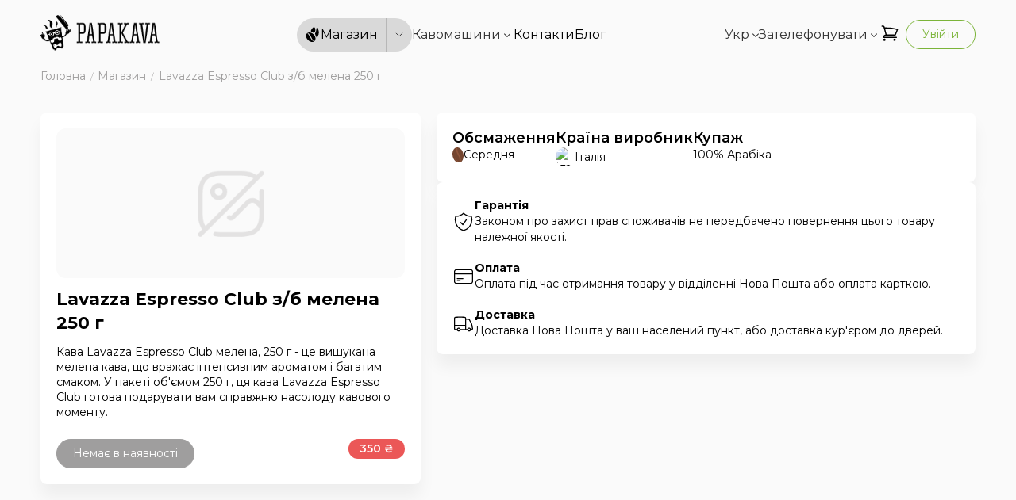

--- FILE ---
content_type: text/html; charset=utf-8
request_url: https://papakava.ua/ua/product/lavazza_espresso_club_ground_coffee_beans_250g
body_size: 12863
content:
<!DOCTYPE html><html lang="uk"><head><meta charSet="utf-8"/><meta name="viewport" content="width=device-width, initial-scale=1.0"/><title>Lavazza Espresso Club з/б мелена 250 г купити - замовити у Києві, Україні в PapaKava</title><script type="application/ld+json">{"@context":"http://schema.org","@type":"Product","name":"Lavazza Espresso Club з/б мелена 250 г","description":"Кава Lavazza Espresso Club мелена, 250 г - це вишукана мелена кава, що вражає інтенсивним ароматом і багатим смаком. У пакеті об'ємом 250 г, ця кава Lavazza Espresso Club готова подарувати вам справжню насолоду кавового моменту.","image":"https://api.papakava.ua/uploads/products/970/P2irgylN7-RiqwNFn-Voa6rPXnvRb4Qj.png","offers":{"@type":"Offer","availability":"https://schema.org/OutOfStock","price":350,"priceCurrency":"UAH","url":"https://papakava.ua/product/lavazza_espresso_club_ground_coffee_beans_250g","image":"https://api.papakava.ua/uploads/products/970/P2irgylN7-RiqwNFn-Voa6rPXnvRb4Qj.png","priceValidUntil":"2026-02-18T02:44:08.144Z"},"brand":{"@type":"Brand","name":"Lavazza"}}</script><meta name="description" content="Кава Lavazza Espresso Club мелена, 250 г, - це вишукана кава, яка вражає інтенсивним ароматом і багатим смаком. У зручному пакеті об&#x27;ємом 250 г, ця Lavazza Espresso Club готова зробити ваш кавовий момент ще більш насиченим і приємним. "/><meta name="keywords" content="Лавацца, Lavazza, ціна на каву Лавацца, купити каву Лавацца, де купити каву Лавацца, ціна кави Лавацца, доставлення кави Лавацца, Лавацца купити, купити Лавацца, Lavazza купити, купити Lavazza"/><meta property="og:title" content="Lavazza Espresso Club з/б мелена 250 г купити - замовити у Києві, Україні в PapaKava"/><meta property="og:type" content="website"/><meta property="og:image" content="https://api.papakava.ua/uploads/products/970/P2irgylN7-RiqwNFn-Voa6rPXnvRb4Qj.png"/><meta property="og:url" content="https://papakava.ua/product/lavazza_espresso_club_ground_coffee_beans_250g"/><link rel="canonical" href="https://papakava.ua/ua/product/lavazza_espresso_club_ground_coffee_beans_250g"/><meta name="next-head-count" content="7"/><link rel="preconnect" href="https://fonts.googleapis.com"/><link rel="preconnect" href="https://fonts.gstatic.com" crossorigin="true"/><link rel="icon" href="/favicon.png"/><link rel="preconnect" href="https://fonts.gstatic.com" crossorigin /><link rel="preload" href="/_next/static/css/4f0e363128b0c3a0.css" as="style"/><link rel="stylesheet" href="/_next/static/css/4f0e363128b0c3a0.css" data-n-g=""/><noscript data-n-css=""></noscript><script defer="" nomodule="" src="/_next/static/chunks/polyfills-c67a75d1b6f99dc8.js"></script><script defer="" src="/_next/static/chunks/269.e00bbe935509a4cd.js"></script><script defer="" src="/_next/static/chunks/982.e52e8e0898af5f9d.js"></script><script src="/_next/static/chunks/webpack-4942dd5749585b3f.js" defer=""></script><script src="/_next/static/chunks/framework-d5719ebbbcec5741.js" defer=""></script><script src="/_next/static/chunks/main-ccd365ed42cb54ce.js" defer=""></script><script src="/_next/static/chunks/pages/_app-8230d59451dd9134.js" defer=""></script><script src="/_next/static/chunks/pages/product/%5Bid%5D-8310e709da0dba0c.js" defer=""></script><script src="/_next/static/jfIDxdrXGl4TzTGFgu7rP/_buildManifest.js" defer=""></script><script src="/_next/static/jfIDxdrXGl4TzTGFgu7rP/_ssgManifest.js" defer=""></script><style id="__jsx-c732054f23d4ce0d">.typography-controller>*{font:inherit!important}</style><style id="__jsx-6970d6941a2f2432">.breadcrumb__item.jsx-6970d6941a2f2432{-webkit-flex-shrink:0;-ms-flex-negative:0;flex-shrink:0;color:#9f9e9e;font-size:14px;font-weight:300;display:-webkit-box;display:-webkit-flex;display:-moz-box;display:-ms-flexbox;display:flex}@media(min-width:992px){.breadcrumb__item.jsx-6970d6941a2f2432{font-size:16px}}.breadcrumb__item--current.jsx-6970d6941a2f2432{-webkit-flex-shrink:1;-ms-flex-negative:1;flex-shrink:1;white-space:nowrap;overflow:hidden;-o-text-overflow:ellipsis;text-overflow:ellipsis}.breadcrumb__item.jsx-6970d6941a2f2432:not(:first-child):before{content:"/";padding-left:.5em;padding-right:.5em;font-size:.7em}.breadcrumb__item.jsx-6970d6941a2f2432 a.jsx-6970d6941a2f2432{display:block;white-space:nowrap;font-weight:400}.breadcrumb__item.jsx-6970d6941a2f2432 a.jsx-6970d6941a2f2432:hover{color:#7bb439}</style><style id="__jsx-a97294f159baaaa7">.ripple-loader.jsx-a97294f159baaaa7 div.jsx-a97294f159baaaa7{-webkit-animation:ripple-loader 2s ease-out infinite;-moz-animation:ripple-loader 2s ease-out infinite;-o-animation:ripple-loader 2s ease-out infinite;animation:ripple-loader 2s ease-out infinite}.ripple-loader.jsx-a97294f159baaaa7 div.jsx-a97294f159baaaa7:nth-child(2){-webkit-animation-delay:-1s;-moz-animation-delay:-1s;-o-animation-delay:-1s;animation-delay:-1s}@-webkit-keyframes ripple-loader{0%{-webkit-transform:translate(var(--tw-translate-x),var(--tw-translate-y))rotate(var(--tw-rotate))skewX(var(--tw-skew-x))skewY(var(--tw-skew-y))scaleX(0)scaleY(0);transform:translate(var(--tw-translate-x),var(--tw-translate-y))rotate(var(--tw-rotate))skewX(var(--tw-skew-x))skewY(var(--tw-skew-y))scaleX(0)scaleY(0);opacity:1}100%{-webkit-transform:translate(var(--tw-translate-x),var(--tw-translate-y))rotate(var(--tw-rotate))skewX(var(--tw-skew-x))skewY(var(--tw-skew-y))scaleX(1)scaleY(1);transform:translate(var(--tw-translate-x),var(--tw-translate-y))rotate(var(--tw-rotate))skewX(var(--tw-skew-x))skewY(var(--tw-skew-y))scaleX(1)scaleY(1);opacity:0}}@-moz-keyframes ripple-loader{0%{-moz-transform:translate(var(--tw-translate-x),var(--tw-translate-y))rotate(var(--tw-rotate))skewX(var(--tw-skew-x))skewY(var(--tw-skew-y))scaleX(0)scaleY(0);transform:translate(var(--tw-translate-x),var(--tw-translate-y))rotate(var(--tw-rotate))skewX(var(--tw-skew-x))skewY(var(--tw-skew-y))scaleX(0)scaleY(0);opacity:1}100%{-moz-transform:translate(var(--tw-translate-x),var(--tw-translate-y))rotate(var(--tw-rotate))skewX(var(--tw-skew-x))skewY(var(--tw-skew-y))scaleX(1)scaleY(1);transform:translate(var(--tw-translate-x),var(--tw-translate-y))rotate(var(--tw-rotate))skewX(var(--tw-skew-x))skewY(var(--tw-skew-y))scaleX(1)scaleY(1);opacity:0}}@-o-keyframes ripple-loader{0%{-o-transform:translate(var(--tw-translate-x),var(--tw-translate-y))rotate(var(--tw-rotate))skewX(var(--tw-skew-x))skewY(var(--tw-skew-y))scaleX(0)scaleY(0);transform:translate(var(--tw-translate-x),var(--tw-translate-y))rotate(var(--tw-rotate))skewX(var(--tw-skew-x))skewY(var(--tw-skew-y))scaleX(0)scaleY(0);opacity:1}100%{-o-transform:translate(var(--tw-translate-x),var(--tw-translate-y))rotate(var(--tw-rotate))skewX(var(--tw-skew-x))skewY(var(--tw-skew-y))scaleX(1)scaleY(1);transform:translate(var(--tw-translate-x),var(--tw-translate-y))rotate(var(--tw-rotate))skewX(var(--tw-skew-x))skewY(var(--tw-skew-y))scaleX(1)scaleY(1);opacity:0}}@keyframes ripple-loader{0%{-webkit-transform:translate(var(--tw-translate-x),var(--tw-translate-y))rotate(var(--tw-rotate))skewX(var(--tw-skew-x))skewY(var(--tw-skew-y))scaleX(0)scaleY(0);-moz-transform:translate(var(--tw-translate-x),var(--tw-translate-y))rotate(var(--tw-rotate))skewX(var(--tw-skew-x))skewY(var(--tw-skew-y))scaleX(0)scaleY(0);-o-transform:translate(var(--tw-translate-x),var(--tw-translate-y))rotate(var(--tw-rotate))skewX(var(--tw-skew-x))skewY(var(--tw-skew-y))scaleX(0)scaleY(0);transform:translate(var(--tw-translate-x),var(--tw-translate-y))rotate(var(--tw-rotate))skewX(var(--tw-skew-x))skewY(var(--tw-skew-y))scaleX(0)scaleY(0);opacity:1}100%{-webkit-transform:translate(var(--tw-translate-x),var(--tw-translate-y))rotate(var(--tw-rotate))skewX(var(--tw-skew-x))skewY(var(--tw-skew-y))scaleX(1)scaleY(1);-moz-transform:translate(var(--tw-translate-x),var(--tw-translate-y))rotate(var(--tw-rotate))skewX(var(--tw-skew-x))skewY(var(--tw-skew-y))scaleX(1)scaleY(1);-o-transform:translate(var(--tw-translate-x),var(--tw-translate-y))rotate(var(--tw-rotate))skewX(var(--tw-skew-x))skewY(var(--tw-skew-y))scaleX(1)scaleY(1);transform:translate(var(--tw-translate-x),var(--tw-translate-y))rotate(var(--tw-rotate))skewX(var(--tw-skew-x))skewY(var(--tw-skew-y))scaleX(1)scaleY(1);opacity:0}}</style><style id="__jsx-7804d0668909a72b">#nprogress .bar{background:#7bb439;height:3px;z-index:10000000000000000}#nprogress .spinner{z-index:10000000000000000}#nprogress .peg{-webkit-box-shadow:0 3px 10px#7bb439;-moz-box-shadow:0 3px 10px#7bb439;box-shadow:0 3px 10px#7bb439}#nprogress .spinner-icon{border-top-color:#7bb439;border-left-color:#7bb439}.fixed-call-button{position:fixed;bottom:20px;right:20px;z-index:2;width:45px;height:45px}@media(max-width:767px){.fixed-call-button{bottom:75px}}.fixed-call-button a{-webkit-box-shadow:0 10px 20px -10px rgba(0,0,0,.5);-moz-box-shadow:0 10px 20px -10px rgba(0,0,0,.5);box-shadow:0 10px 20px -10px rgba(0,0,0,.5)}@media(min-width:1200px){.fixed-call-button{display:none}}</style><style data-href="https://fonts.googleapis.com/css2?family=Montserrat:wght@100;200;300;400;500;600;700;800;900&display=swap">@font-face{font-family:'Montserrat';font-style:normal;font-weight:100;font-display:swap;src:url(https://fonts.gstatic.com/l/font?kit=JTUHjIg1_i6t8kCHKm4532VJOt5-QNFgpCtr6Uw9&skey=7bc19f711c0de8f&v=v31) format('woff')}@font-face{font-family:'Montserrat';font-style:normal;font-weight:200;font-display:swap;src:url(https://fonts.gstatic.com/l/font?kit=JTUHjIg1_i6t8kCHKm4532VJOt5-QNFgpCvr6Ew9&skey=7bc19f711c0de8f&v=v31) format('woff')}@font-face{font-family:'Montserrat';font-style:normal;font-weight:300;font-display:swap;src:url(https://fonts.gstatic.com/l/font?kit=JTUHjIg1_i6t8kCHKm4532VJOt5-QNFgpCs16Ew9&skey=7bc19f711c0de8f&v=v31) format('woff')}@font-face{font-family:'Montserrat';font-style:normal;font-weight:400;font-display:swap;src:url(https://fonts.gstatic.com/l/font?kit=JTUHjIg1_i6t8kCHKm4532VJOt5-QNFgpCtr6Ew9&skey=7bc19f711c0de8f&v=v31) format('woff')}@font-face{font-family:'Montserrat';font-style:normal;font-weight:500;font-display:swap;src:url(https://fonts.gstatic.com/l/font?kit=JTUHjIg1_i6t8kCHKm4532VJOt5-QNFgpCtZ6Ew9&skey=7bc19f711c0de8f&v=v31) format('woff')}@font-face{font-family:'Montserrat';font-style:normal;font-weight:600;font-display:swap;src:url(https://fonts.gstatic.com/l/font?kit=JTUHjIg1_i6t8kCHKm4532VJOt5-QNFgpCu170w9&skey=7bc19f711c0de8f&v=v31) format('woff')}@font-face{font-family:'Montserrat';font-style:normal;font-weight:700;font-display:swap;src:url(https://fonts.gstatic.com/l/font?kit=JTUHjIg1_i6t8kCHKm4532VJOt5-QNFgpCuM70w9&skey=7bc19f711c0de8f&v=v31) format('woff')}@font-face{font-family:'Montserrat';font-style:normal;font-weight:800;font-display:swap;src:url(https://fonts.gstatic.com/l/font?kit=JTUHjIg1_i6t8kCHKm4532VJOt5-QNFgpCvr70w9&skey=7bc19f711c0de8f&v=v31) format('woff')}@font-face{font-family:'Montserrat';font-style:normal;font-weight:900;font-display:swap;src:url(https://fonts.gstatic.com/l/font?kit=JTUHjIg1_i6t8kCHKm4532VJOt5-QNFgpCvC70w9&skey=7bc19f711c0de8f&v=v31) format('woff')}@font-face{font-family:'Montserrat';font-style:normal;font-weight:100;font-display:swap;src:url(https://fonts.gstatic.com/s/montserrat/v31/JTUSjIg1_i6t8kCHKm459WRhyyTh89ZNpQ.woff2) format('woff2');unicode-range:U+0460-052F,U+1C80-1C8A,U+20B4,U+2DE0-2DFF,U+A640-A69F,U+FE2E-FE2F}@font-face{font-family:'Montserrat';font-style:normal;font-weight:100;font-display:swap;src:url(https://fonts.gstatic.com/s/montserrat/v31/JTUSjIg1_i6t8kCHKm459W1hyyTh89ZNpQ.woff2) format('woff2');unicode-range:U+0301,U+0400-045F,U+0490-0491,U+04B0-04B1,U+2116}@font-face{font-family:'Montserrat';font-style:normal;font-weight:100;font-display:swap;src:url(https://fonts.gstatic.com/s/montserrat/v31/JTUSjIg1_i6t8kCHKm459WZhyyTh89ZNpQ.woff2) format('woff2');unicode-range:U+0102-0103,U+0110-0111,U+0128-0129,U+0168-0169,U+01A0-01A1,U+01AF-01B0,U+0300-0301,U+0303-0304,U+0308-0309,U+0323,U+0329,U+1EA0-1EF9,U+20AB}@font-face{font-family:'Montserrat';font-style:normal;font-weight:100;font-display:swap;src:url(https://fonts.gstatic.com/s/montserrat/v31/JTUSjIg1_i6t8kCHKm459WdhyyTh89ZNpQ.woff2) format('woff2');unicode-range:U+0100-02BA,U+02BD-02C5,U+02C7-02CC,U+02CE-02D7,U+02DD-02FF,U+0304,U+0308,U+0329,U+1D00-1DBF,U+1E00-1E9F,U+1EF2-1EFF,U+2020,U+20A0-20AB,U+20AD-20C0,U+2113,U+2C60-2C7F,U+A720-A7FF}@font-face{font-family:'Montserrat';font-style:normal;font-weight:100;font-display:swap;src:url(https://fonts.gstatic.com/s/montserrat/v31/JTUSjIg1_i6t8kCHKm459WlhyyTh89Y.woff2) format('woff2');unicode-range:U+0000-00FF,U+0131,U+0152-0153,U+02BB-02BC,U+02C6,U+02DA,U+02DC,U+0304,U+0308,U+0329,U+2000-206F,U+20AC,U+2122,U+2191,U+2193,U+2212,U+2215,U+FEFF,U+FFFD}@font-face{font-family:'Montserrat';font-style:normal;font-weight:200;font-display:swap;src:url(https://fonts.gstatic.com/s/montserrat/v31/JTUSjIg1_i6t8kCHKm459WRhyyTh89ZNpQ.woff2) format('woff2');unicode-range:U+0460-052F,U+1C80-1C8A,U+20B4,U+2DE0-2DFF,U+A640-A69F,U+FE2E-FE2F}@font-face{font-family:'Montserrat';font-style:normal;font-weight:200;font-display:swap;src:url(https://fonts.gstatic.com/s/montserrat/v31/JTUSjIg1_i6t8kCHKm459W1hyyTh89ZNpQ.woff2) format('woff2');unicode-range:U+0301,U+0400-045F,U+0490-0491,U+04B0-04B1,U+2116}@font-face{font-family:'Montserrat';font-style:normal;font-weight:200;font-display:swap;src:url(https://fonts.gstatic.com/s/montserrat/v31/JTUSjIg1_i6t8kCHKm459WZhyyTh89ZNpQ.woff2) format('woff2');unicode-range:U+0102-0103,U+0110-0111,U+0128-0129,U+0168-0169,U+01A0-01A1,U+01AF-01B0,U+0300-0301,U+0303-0304,U+0308-0309,U+0323,U+0329,U+1EA0-1EF9,U+20AB}@font-face{font-family:'Montserrat';font-style:normal;font-weight:200;font-display:swap;src:url(https://fonts.gstatic.com/s/montserrat/v31/JTUSjIg1_i6t8kCHKm459WdhyyTh89ZNpQ.woff2) format('woff2');unicode-range:U+0100-02BA,U+02BD-02C5,U+02C7-02CC,U+02CE-02D7,U+02DD-02FF,U+0304,U+0308,U+0329,U+1D00-1DBF,U+1E00-1E9F,U+1EF2-1EFF,U+2020,U+20A0-20AB,U+20AD-20C0,U+2113,U+2C60-2C7F,U+A720-A7FF}@font-face{font-family:'Montserrat';font-style:normal;font-weight:200;font-display:swap;src:url(https://fonts.gstatic.com/s/montserrat/v31/JTUSjIg1_i6t8kCHKm459WlhyyTh89Y.woff2) format('woff2');unicode-range:U+0000-00FF,U+0131,U+0152-0153,U+02BB-02BC,U+02C6,U+02DA,U+02DC,U+0304,U+0308,U+0329,U+2000-206F,U+20AC,U+2122,U+2191,U+2193,U+2212,U+2215,U+FEFF,U+FFFD}@font-face{font-family:'Montserrat';font-style:normal;font-weight:300;font-display:swap;src:url(https://fonts.gstatic.com/s/montserrat/v31/JTUSjIg1_i6t8kCHKm459WRhyyTh89ZNpQ.woff2) format('woff2');unicode-range:U+0460-052F,U+1C80-1C8A,U+20B4,U+2DE0-2DFF,U+A640-A69F,U+FE2E-FE2F}@font-face{font-family:'Montserrat';font-style:normal;font-weight:300;font-display:swap;src:url(https://fonts.gstatic.com/s/montserrat/v31/JTUSjIg1_i6t8kCHKm459W1hyyTh89ZNpQ.woff2) format('woff2');unicode-range:U+0301,U+0400-045F,U+0490-0491,U+04B0-04B1,U+2116}@font-face{font-family:'Montserrat';font-style:normal;font-weight:300;font-display:swap;src:url(https://fonts.gstatic.com/s/montserrat/v31/JTUSjIg1_i6t8kCHKm459WZhyyTh89ZNpQ.woff2) format('woff2');unicode-range:U+0102-0103,U+0110-0111,U+0128-0129,U+0168-0169,U+01A0-01A1,U+01AF-01B0,U+0300-0301,U+0303-0304,U+0308-0309,U+0323,U+0329,U+1EA0-1EF9,U+20AB}@font-face{font-family:'Montserrat';font-style:normal;font-weight:300;font-display:swap;src:url(https://fonts.gstatic.com/s/montserrat/v31/JTUSjIg1_i6t8kCHKm459WdhyyTh89ZNpQ.woff2) format('woff2');unicode-range:U+0100-02BA,U+02BD-02C5,U+02C7-02CC,U+02CE-02D7,U+02DD-02FF,U+0304,U+0308,U+0329,U+1D00-1DBF,U+1E00-1E9F,U+1EF2-1EFF,U+2020,U+20A0-20AB,U+20AD-20C0,U+2113,U+2C60-2C7F,U+A720-A7FF}@font-face{font-family:'Montserrat';font-style:normal;font-weight:300;font-display:swap;src:url(https://fonts.gstatic.com/s/montserrat/v31/JTUSjIg1_i6t8kCHKm459WlhyyTh89Y.woff2) format('woff2');unicode-range:U+0000-00FF,U+0131,U+0152-0153,U+02BB-02BC,U+02C6,U+02DA,U+02DC,U+0304,U+0308,U+0329,U+2000-206F,U+20AC,U+2122,U+2191,U+2193,U+2212,U+2215,U+FEFF,U+FFFD}@font-face{font-family:'Montserrat';font-style:normal;font-weight:400;font-display:swap;src:url(https://fonts.gstatic.com/s/montserrat/v31/JTUSjIg1_i6t8kCHKm459WRhyyTh89ZNpQ.woff2) format('woff2');unicode-range:U+0460-052F,U+1C80-1C8A,U+20B4,U+2DE0-2DFF,U+A640-A69F,U+FE2E-FE2F}@font-face{font-family:'Montserrat';font-style:normal;font-weight:400;font-display:swap;src:url(https://fonts.gstatic.com/s/montserrat/v31/JTUSjIg1_i6t8kCHKm459W1hyyTh89ZNpQ.woff2) format('woff2');unicode-range:U+0301,U+0400-045F,U+0490-0491,U+04B0-04B1,U+2116}@font-face{font-family:'Montserrat';font-style:normal;font-weight:400;font-display:swap;src:url(https://fonts.gstatic.com/s/montserrat/v31/JTUSjIg1_i6t8kCHKm459WZhyyTh89ZNpQ.woff2) format('woff2');unicode-range:U+0102-0103,U+0110-0111,U+0128-0129,U+0168-0169,U+01A0-01A1,U+01AF-01B0,U+0300-0301,U+0303-0304,U+0308-0309,U+0323,U+0329,U+1EA0-1EF9,U+20AB}@font-face{font-family:'Montserrat';font-style:normal;font-weight:400;font-display:swap;src:url(https://fonts.gstatic.com/s/montserrat/v31/JTUSjIg1_i6t8kCHKm459WdhyyTh89ZNpQ.woff2) format('woff2');unicode-range:U+0100-02BA,U+02BD-02C5,U+02C7-02CC,U+02CE-02D7,U+02DD-02FF,U+0304,U+0308,U+0329,U+1D00-1DBF,U+1E00-1E9F,U+1EF2-1EFF,U+2020,U+20A0-20AB,U+20AD-20C0,U+2113,U+2C60-2C7F,U+A720-A7FF}@font-face{font-family:'Montserrat';font-style:normal;font-weight:400;font-display:swap;src:url(https://fonts.gstatic.com/s/montserrat/v31/JTUSjIg1_i6t8kCHKm459WlhyyTh89Y.woff2) format('woff2');unicode-range:U+0000-00FF,U+0131,U+0152-0153,U+02BB-02BC,U+02C6,U+02DA,U+02DC,U+0304,U+0308,U+0329,U+2000-206F,U+20AC,U+2122,U+2191,U+2193,U+2212,U+2215,U+FEFF,U+FFFD}@font-face{font-family:'Montserrat';font-style:normal;font-weight:500;font-display:swap;src:url(https://fonts.gstatic.com/s/montserrat/v31/JTUSjIg1_i6t8kCHKm459WRhyyTh89ZNpQ.woff2) format('woff2');unicode-range:U+0460-052F,U+1C80-1C8A,U+20B4,U+2DE0-2DFF,U+A640-A69F,U+FE2E-FE2F}@font-face{font-family:'Montserrat';font-style:normal;font-weight:500;font-display:swap;src:url(https://fonts.gstatic.com/s/montserrat/v31/JTUSjIg1_i6t8kCHKm459W1hyyTh89ZNpQ.woff2) format('woff2');unicode-range:U+0301,U+0400-045F,U+0490-0491,U+04B0-04B1,U+2116}@font-face{font-family:'Montserrat';font-style:normal;font-weight:500;font-display:swap;src:url(https://fonts.gstatic.com/s/montserrat/v31/JTUSjIg1_i6t8kCHKm459WZhyyTh89ZNpQ.woff2) format('woff2');unicode-range:U+0102-0103,U+0110-0111,U+0128-0129,U+0168-0169,U+01A0-01A1,U+01AF-01B0,U+0300-0301,U+0303-0304,U+0308-0309,U+0323,U+0329,U+1EA0-1EF9,U+20AB}@font-face{font-family:'Montserrat';font-style:normal;font-weight:500;font-display:swap;src:url(https://fonts.gstatic.com/s/montserrat/v31/JTUSjIg1_i6t8kCHKm459WdhyyTh89ZNpQ.woff2) format('woff2');unicode-range:U+0100-02BA,U+02BD-02C5,U+02C7-02CC,U+02CE-02D7,U+02DD-02FF,U+0304,U+0308,U+0329,U+1D00-1DBF,U+1E00-1E9F,U+1EF2-1EFF,U+2020,U+20A0-20AB,U+20AD-20C0,U+2113,U+2C60-2C7F,U+A720-A7FF}@font-face{font-family:'Montserrat';font-style:normal;font-weight:500;font-display:swap;src:url(https://fonts.gstatic.com/s/montserrat/v31/JTUSjIg1_i6t8kCHKm459WlhyyTh89Y.woff2) format('woff2');unicode-range:U+0000-00FF,U+0131,U+0152-0153,U+02BB-02BC,U+02C6,U+02DA,U+02DC,U+0304,U+0308,U+0329,U+2000-206F,U+20AC,U+2122,U+2191,U+2193,U+2212,U+2215,U+FEFF,U+FFFD}@font-face{font-family:'Montserrat';font-style:normal;font-weight:600;font-display:swap;src:url(https://fonts.gstatic.com/s/montserrat/v31/JTUSjIg1_i6t8kCHKm459WRhyyTh89ZNpQ.woff2) format('woff2');unicode-range:U+0460-052F,U+1C80-1C8A,U+20B4,U+2DE0-2DFF,U+A640-A69F,U+FE2E-FE2F}@font-face{font-family:'Montserrat';font-style:normal;font-weight:600;font-display:swap;src:url(https://fonts.gstatic.com/s/montserrat/v31/JTUSjIg1_i6t8kCHKm459W1hyyTh89ZNpQ.woff2) format('woff2');unicode-range:U+0301,U+0400-045F,U+0490-0491,U+04B0-04B1,U+2116}@font-face{font-family:'Montserrat';font-style:normal;font-weight:600;font-display:swap;src:url(https://fonts.gstatic.com/s/montserrat/v31/JTUSjIg1_i6t8kCHKm459WZhyyTh89ZNpQ.woff2) format('woff2');unicode-range:U+0102-0103,U+0110-0111,U+0128-0129,U+0168-0169,U+01A0-01A1,U+01AF-01B0,U+0300-0301,U+0303-0304,U+0308-0309,U+0323,U+0329,U+1EA0-1EF9,U+20AB}@font-face{font-family:'Montserrat';font-style:normal;font-weight:600;font-display:swap;src:url(https://fonts.gstatic.com/s/montserrat/v31/JTUSjIg1_i6t8kCHKm459WdhyyTh89ZNpQ.woff2) format('woff2');unicode-range:U+0100-02BA,U+02BD-02C5,U+02C7-02CC,U+02CE-02D7,U+02DD-02FF,U+0304,U+0308,U+0329,U+1D00-1DBF,U+1E00-1E9F,U+1EF2-1EFF,U+2020,U+20A0-20AB,U+20AD-20C0,U+2113,U+2C60-2C7F,U+A720-A7FF}@font-face{font-family:'Montserrat';font-style:normal;font-weight:600;font-display:swap;src:url(https://fonts.gstatic.com/s/montserrat/v31/JTUSjIg1_i6t8kCHKm459WlhyyTh89Y.woff2) format('woff2');unicode-range:U+0000-00FF,U+0131,U+0152-0153,U+02BB-02BC,U+02C6,U+02DA,U+02DC,U+0304,U+0308,U+0329,U+2000-206F,U+20AC,U+2122,U+2191,U+2193,U+2212,U+2215,U+FEFF,U+FFFD}@font-face{font-family:'Montserrat';font-style:normal;font-weight:700;font-display:swap;src:url(https://fonts.gstatic.com/s/montserrat/v31/JTUSjIg1_i6t8kCHKm459WRhyyTh89ZNpQ.woff2) format('woff2');unicode-range:U+0460-052F,U+1C80-1C8A,U+20B4,U+2DE0-2DFF,U+A640-A69F,U+FE2E-FE2F}@font-face{font-family:'Montserrat';font-style:normal;font-weight:700;font-display:swap;src:url(https://fonts.gstatic.com/s/montserrat/v31/JTUSjIg1_i6t8kCHKm459W1hyyTh89ZNpQ.woff2) format('woff2');unicode-range:U+0301,U+0400-045F,U+0490-0491,U+04B0-04B1,U+2116}@font-face{font-family:'Montserrat';font-style:normal;font-weight:700;font-display:swap;src:url(https://fonts.gstatic.com/s/montserrat/v31/JTUSjIg1_i6t8kCHKm459WZhyyTh89ZNpQ.woff2) format('woff2');unicode-range:U+0102-0103,U+0110-0111,U+0128-0129,U+0168-0169,U+01A0-01A1,U+01AF-01B0,U+0300-0301,U+0303-0304,U+0308-0309,U+0323,U+0329,U+1EA0-1EF9,U+20AB}@font-face{font-family:'Montserrat';font-style:normal;font-weight:700;font-display:swap;src:url(https://fonts.gstatic.com/s/montserrat/v31/JTUSjIg1_i6t8kCHKm459WdhyyTh89ZNpQ.woff2) format('woff2');unicode-range:U+0100-02BA,U+02BD-02C5,U+02C7-02CC,U+02CE-02D7,U+02DD-02FF,U+0304,U+0308,U+0329,U+1D00-1DBF,U+1E00-1E9F,U+1EF2-1EFF,U+2020,U+20A0-20AB,U+20AD-20C0,U+2113,U+2C60-2C7F,U+A720-A7FF}@font-face{font-family:'Montserrat';font-style:normal;font-weight:700;font-display:swap;src:url(https://fonts.gstatic.com/s/montserrat/v31/JTUSjIg1_i6t8kCHKm459WlhyyTh89Y.woff2) format('woff2');unicode-range:U+0000-00FF,U+0131,U+0152-0153,U+02BB-02BC,U+02C6,U+02DA,U+02DC,U+0304,U+0308,U+0329,U+2000-206F,U+20AC,U+2122,U+2191,U+2193,U+2212,U+2215,U+FEFF,U+FFFD}@font-face{font-family:'Montserrat';font-style:normal;font-weight:800;font-display:swap;src:url(https://fonts.gstatic.com/s/montserrat/v31/JTUSjIg1_i6t8kCHKm459WRhyyTh89ZNpQ.woff2) format('woff2');unicode-range:U+0460-052F,U+1C80-1C8A,U+20B4,U+2DE0-2DFF,U+A640-A69F,U+FE2E-FE2F}@font-face{font-family:'Montserrat';font-style:normal;font-weight:800;font-display:swap;src:url(https://fonts.gstatic.com/s/montserrat/v31/JTUSjIg1_i6t8kCHKm459W1hyyTh89ZNpQ.woff2) format('woff2');unicode-range:U+0301,U+0400-045F,U+0490-0491,U+04B0-04B1,U+2116}@font-face{font-family:'Montserrat';font-style:normal;font-weight:800;font-display:swap;src:url(https://fonts.gstatic.com/s/montserrat/v31/JTUSjIg1_i6t8kCHKm459WZhyyTh89ZNpQ.woff2) format('woff2');unicode-range:U+0102-0103,U+0110-0111,U+0128-0129,U+0168-0169,U+01A0-01A1,U+01AF-01B0,U+0300-0301,U+0303-0304,U+0308-0309,U+0323,U+0329,U+1EA0-1EF9,U+20AB}@font-face{font-family:'Montserrat';font-style:normal;font-weight:800;font-display:swap;src:url(https://fonts.gstatic.com/s/montserrat/v31/JTUSjIg1_i6t8kCHKm459WdhyyTh89ZNpQ.woff2) format('woff2');unicode-range:U+0100-02BA,U+02BD-02C5,U+02C7-02CC,U+02CE-02D7,U+02DD-02FF,U+0304,U+0308,U+0329,U+1D00-1DBF,U+1E00-1E9F,U+1EF2-1EFF,U+2020,U+20A0-20AB,U+20AD-20C0,U+2113,U+2C60-2C7F,U+A720-A7FF}@font-face{font-family:'Montserrat';font-style:normal;font-weight:800;font-display:swap;src:url(https://fonts.gstatic.com/s/montserrat/v31/JTUSjIg1_i6t8kCHKm459WlhyyTh89Y.woff2) format('woff2');unicode-range:U+0000-00FF,U+0131,U+0152-0153,U+02BB-02BC,U+02C6,U+02DA,U+02DC,U+0304,U+0308,U+0329,U+2000-206F,U+20AC,U+2122,U+2191,U+2193,U+2212,U+2215,U+FEFF,U+FFFD}@font-face{font-family:'Montserrat';font-style:normal;font-weight:900;font-display:swap;src:url(https://fonts.gstatic.com/s/montserrat/v31/JTUSjIg1_i6t8kCHKm459WRhyyTh89ZNpQ.woff2) format('woff2');unicode-range:U+0460-052F,U+1C80-1C8A,U+20B4,U+2DE0-2DFF,U+A640-A69F,U+FE2E-FE2F}@font-face{font-family:'Montserrat';font-style:normal;font-weight:900;font-display:swap;src:url(https://fonts.gstatic.com/s/montserrat/v31/JTUSjIg1_i6t8kCHKm459W1hyyTh89ZNpQ.woff2) format('woff2');unicode-range:U+0301,U+0400-045F,U+0490-0491,U+04B0-04B1,U+2116}@font-face{font-family:'Montserrat';font-style:normal;font-weight:900;font-display:swap;src:url(https://fonts.gstatic.com/s/montserrat/v31/JTUSjIg1_i6t8kCHKm459WZhyyTh89ZNpQ.woff2) format('woff2');unicode-range:U+0102-0103,U+0110-0111,U+0128-0129,U+0168-0169,U+01A0-01A1,U+01AF-01B0,U+0300-0301,U+0303-0304,U+0308-0309,U+0323,U+0329,U+1EA0-1EF9,U+20AB}@font-face{font-family:'Montserrat';font-style:normal;font-weight:900;font-display:swap;src:url(https://fonts.gstatic.com/s/montserrat/v31/JTUSjIg1_i6t8kCHKm459WdhyyTh89ZNpQ.woff2) format('woff2');unicode-range:U+0100-02BA,U+02BD-02C5,U+02C7-02CC,U+02CE-02D7,U+02DD-02FF,U+0304,U+0308,U+0329,U+1D00-1DBF,U+1E00-1E9F,U+1EF2-1EFF,U+2020,U+20A0-20AB,U+20AD-20C0,U+2113,U+2C60-2C7F,U+A720-A7FF}@font-face{font-family:'Montserrat';font-style:normal;font-weight:900;font-display:swap;src:url(https://fonts.gstatic.com/s/montserrat/v31/JTUSjIg1_i6t8kCHKm459WlhyyTh89Y.woff2) format('woff2');unicode-range:U+0000-00FF,U+0131,U+0152-0153,U+02BB-02BC,U+02C6,U+02DA,U+02DC,U+0304,U+0308,U+0329,U+2000-206F,U+20AC,U+2122,U+2191,U+2193,U+2212,U+2215,U+FEFF,U+FFFD}</style></head><body><div id="__next"><script src="/web-pixel.js" class="jsx-7804d0668909a72b"></script><header class="bg-grey-bg py-[1.2rem] top-0 z-[50] transition-all duration-200 border-b border-[transparent] border-b-solid  " style="transform:translateY(0)"><div class="container h-[42px] lg:h-auto"><div class="flex justify-between"><div class="pt-[1px] lg:pt-0 lg:h-auto flex gap-x-6 lg:mr-6"> <a class="" href="/ua"><span class="logo"><img src="/img/logo.png" alt="PapaKava"/></span></a></div><div class=" flex w-full justify-end lg:justify-between lg:gap-6 items-center"><nav class="grow justify-center items-center hidden lg:flex"><ul class="flex items-center gap-x-6 2xl:gap-x-10"><li><span class="text-[14px] md:text-[16px] font-normal !leading-snug font-normal pb-2 typography-controller"><div class="
            inline-flex items-stretch rounded-full bg-[#d9d9d9]
            overflow-hidden
          "><a class="" href="/ua/products?id=lavazza_espresso_club_ground_coffee_beans_250g"><span class="
        duration-200
        
                flex items-center gap-2 px-[10px] py-[10px] cursor-pointer
                
              
        transition-colors hover:text-primary
      "><svg version="1.0" xmlns="http://www.w3.org/2000/svg" viewBox="0 0 19.000000 20.000000" preserveAspectRatio="xMidYMid meet" class="h-5 w-5" fill="currentColor"><g transform="translate(0.000000,20.000000) scale(0.100000,-0.100000)"><path d="M84 174 c-17 -25 -17 -27 1 -40 24 -18 47 0 43 34 -4 35 -24 38 -44 6z"></path><path d="M140 169 c0 -11 -4 -29 -10 -39 -7 -13 -6 -26 5 -46 l14 -28 14 34 c10 23 12 43 6 64 -5 17 -9 32 -9 33 0 2 -4 3 -10 3 -5 0 -10 -9 -10 -21z"></path><path d="M22 118 c-19 -19 -14 -57 13 -83 40 -41 95 -31 95 17 0 55 -74 100 -108 66z m52 -44 c10 -21 23 -43 30 -47 7 -6 6 -7 -4 -5 -8 2 -22 18 -31 36 -9 17 -23 39 -30 49 -12 14 -12 16 1 11 8 -2 23 -22 34 -44z"></path></g></svg><span>Магазин</span></span></a><span class="w-px self-stretch bg-black/20"></span><button type="button" data-catalog-toggle="true" class="flex items-center justify-center px-[10px] py-[10px] cursor-pointer" aria-label="menu.catalogOpen"><svg xmlns="http://www.w3.org/2000/svg" fill="none" viewBox="0 0 24 24" stroke-width="1.5" stroke="currentColor" aria-hidden="true" data-slot="icon" class="
                w-3 h-3 transition-transform duration-200
                rotate-0
              "><path stroke-linecap="round" stroke-linejoin="round" d="m19.5 8.25-7.5 7.5-7.5-7.5"></path></svg></button></div></span></li><li><div><button class="px-0 w-full" id="headlessui-listbox-button-:R1icl36:" type="button" aria-haspopup="listbox" aria-expanded="false" data-headlessui-state=""><div class="flex gap-x-2 text-black"><span class="text-black"><span class="
        duration-200
        
        transition-colors hover:text-primary
      "><span class="text-[14px] md:text-[16px] font-normal !leading-snug font-normal undefined typography-controller">Кавомашини</span></span></span><svg xmlns="http://www.w3.org/2000/svg" viewBox="0 0 20 20" fill="currentColor" aria-hidden="true" data-slot="icon" class="shrink-0 w-5 md:w-4"><path fill-rule="evenodd" d="M5.22 8.22a.75.75 0 0 1 1.06 0L10 11.94l3.72-3.72a.75.75 0 1 1 1.06 1.06l-4.25 4.25a.75.75 0 0 1-1.06 0L5.22 9.28a.75.75 0 0 1 0-1.06Z" clip-rule="evenodd"></path></svg></div></button></div></li><li><span class="text-[14px] md:text-[16px] font-normal !leading-snug font-normal undefined typography-controller"><span class=""><span class="
        duration-200
        
        transition-colors hover:text-primary
      "><a class="" href="/ua/contact"><span class="py-2 lg:py-0 block">Контакти</span></a></span></span></span></li><li><span class="text-[14px] md:text-[16px] font-normal !leading-snug font-normal undefined typography-controller"><span class=""><span class="
        duration-200
        
        transition-colors hover:text-primary
      "><a class="" href="/ua/blog"><span class="py-2 lg:py-0 block">Блог</span></a></span></span></span></li></ul></nav><div class="shrink-0 lg:flex lg:col-span-3 lg:justify-end lg:items-center lg:gap-x-6"><div class="hidden lg:block"><div><button class="px-0 w-full" id="headlessui-listbox-button-:R1ikl36:" type="button" aria-haspopup="listbox" aria-expanded="false" data-headlessui-state=""><div class="flex gap-x-2 text-black"><span class="text-[14px] md:text-[16px] font-normal !leading-snug font-normal undefined typography-controller"><span class="
        duration-200
        
        transition-colors hover:text-primary
      ">Укр</span></span><svg xmlns="http://www.w3.org/2000/svg" viewBox="0 0 20 20" fill="currentColor" aria-hidden="true" data-slot="icon" class="shrink-0 w-5 md:w-4"><path fill-rule="evenodd" d="M5.22 8.22a.75.75 0 0 1 1.06 0L10 11.94l3.72-3.72a.75.75 0 1 1 1.06 1.06l-4.25 4.25a.75.75 0 0 1-1.06 0L5.22 9.28a.75.75 0 0 1 0-1.06Z" clip-rule="evenodd"></path></svg></div></button></div></div><div><div class="hidden lg:block"><div><button class="px-0 w-full" id="headlessui-listbox-button-:R1jkl36:" type="button" aria-haspopup="listbox" aria-expanded="false" data-headlessui-state=""><div class="flex gap-x-2 text-black"><span class="text-[14px] md:text-[16px] font-normal !leading-snug font-normal undefined typography-controller"><span class="
        duration-200
        flex items-center gap-x-2 transition-colors duration-200 hover:text-primary -ml-1
        transition-colors hover:text-primary
      ">Зателефонувати</span></span><svg xmlns="http://www.w3.org/2000/svg" viewBox="0 0 20 20" fill="currentColor" aria-hidden="true" data-slot="icon" class="shrink-0 w-5 md:w-4"><path fill-rule="evenodd" d="M5.22 8.22a.75.75 0 0 1 1.06 0L10 11.94l3.72-3.72a.75.75 0 1 1 1.06 1.06l-4.25 4.25a.75.75 0 0 1-1.06 0L5.22 9.28a.75.75 0 0 1 0-1.06Z" clip-rule="evenodd"></path></svg></div></button></div></div></div><div class="flex gap-x-6"><div class="flex max-lg:gap-x-6 items-center"><button aria-label="Открыть корзину" type="button" class="
        duration-200
        p-2 -ml-2 -mr-2 lg:mr-0 block relative
        transition-colors hover:text-primary
      "><svg xmlns="http://www.w3.org/2000/svg" fill="none" viewBox="0 0 24 24" stroke-width="1.5" stroke="currentColor" aria-hidden="true" data-slot="icon" width="24"><path stroke-linecap="round" stroke-linejoin="round" d="M2.25 3h1.386c.51 0 .955.343 1.087.835l.383 1.437M7.5 14.25a3 3 0 0 0-3 3h15.75m-12.75-3h11.218c1.121-2.3 2.1-4.684 2.924-7.138a60.114 60.114 0 0 0-16.536-1.84M7.5 14.25 5.106 5.272M6 20.25a.75.75 0 1 1-1.5 0 .75.75 0 0 1 1.5 0Zm12.75 0a.75.75 0 1 1-1.5 0 .75.75 0 0 1 1.5 0Z"></path></svg></button><button aria-label="Увійти" type="button" class="
        duration-200
        p-2 -ml-2 -mr-2 lg:mr-0 block relative lg:hidden
        transition-colors hover:text-primary
      "><svg xmlns="http://www.w3.org/2000/svg" fill="none" viewBox="0 0 24 24" stroke-width="1.5" stroke="currentColor" aria-hidden="true" data-slot="icon" width="24"><path stroke-linecap="round" stroke-linejoin="round" d="M17.982 18.725A7.488 7.488 0 0 0 12 15.75a7.488 7.488 0 0 0-5.982 2.975m11.963 0a9 9 0 1 0-11.963 0m11.963 0A8.966 8.966 0 0 1 12 21a8.966 8.966 0 0 1-5.982-2.275M15 9.75a3 3 0 1 1-6 0 3 3 0 0 1 6 0Z"></path></svg></button></div> <button aria-label="Меню" class="py-0 px-2 -mx-2 flex flex-col items-center lg:hidden active:text-[#7bb439]"><svg xmlns="http://www.w3.org/2000/svg" fill="none" viewBox="0 0 24 24" stroke-width="1.5" stroke="currentColor" aria-hidden="true" data-slot="icon" class="text-current w-8 h-8 sm:w-6 sm:h-6"><path stroke-linecap="round" stroke-linejoin="round" d="M3.75 6.75h16.5M3.75 12h16.5m-16.5 5.25h16.5"></path></svg><span class="text-[12px] font-normal undefined typography-controller">Меню</span></button></div><div class="hidden lg:block"><button type="button" class="
        static-button
        cursor-pointer
        disabled:opacity-70
        undefined
        border border-solid border-primary
        outline-0 
        rounded-full px-5 py-3 lg:py-2
        transition-colors duration-200
        
        text-primary bg-[transparent] hover:bg-primary hover:text-white
      "><span class="flex items-center gap-x-3 justify-center"><span class="text-[14px] leading-[1.4] font-normal flex items-center justify-center typography-controller" weight="auto">Увійти</span></span></button></div></div></div></div></div></header><nav aria-label="breadcrumb" class="jsx-6970d6941a2f2432 container flex items-center"><ol class="jsx-6970d6941a2f2432 breadcrumb flex items-center flex-wrap"><li class="jsx-6970d6941a2f2432 breadcrumb__item flex items-center"><span class="text-[14px] leading-[1.4] font-normal undefined typography-controller"><a class="" href="/ua"><span class="jsx-6970d6941a2f2432">Головна</span></a></span></li><li class="jsx-6970d6941a2f2432 breadcrumb__item flex items-center"><span class="text-[14px] leading-[1.4] font-normal undefined typography-controller"><a class="" href="/ua/products"><span class="jsx-6970d6941a2f2432">Магазин</span></a></span></li><li aria-current="page" class="jsx-6970d6941a2f2432 breadcrumb__item flex items-center breadcrumb__item--current"><span class="text-[14px] leading-[1.4] font-normal undefined typography-controller"><span class="jsx-6970d6941a2f2432">Lavazza Espresso Club з/б мелена 250 г</span></span></li></ol></nav><div class="product-page page-content max-w-[1440px] mx-auto"><div class="container"><div class="grid grid-cols-1 lg:grid-cols-12 gap-x-5 gap-y-4 lg:auto-rows-fr"><div class="col-span-1 lg:col-span-5 xl:col-span-5 g:flex"><div class="rounded-lg  bg-white shadow-card p-[10px] md:p-[20px] sm:p-8"><div class="w-full relative rounded-xl bg-grey-bg"><div class="relative w-[110px] mx-auto"><div class="relative aspect-h-12 aspect-w-7 "><div class="absolute top-1/2 left-1/2 -translate-y-1/2 -translate-x-1/2 w-1/2 h-1/2"><div class="jsx-a97294f159baaaa7 ripple-loader absolute top-1/2 left-1/2 -translate-y-1/2 -translate-x-1/2 w-full h-full "><div class="jsx-a97294f159baaaa7 absolute left-1/2 top-1/2 -translate-x-1/2 -translate-y-1/2 border-2 border-primary bg-primary/50 rounded-full w-32 h-32 origin-center"></div><div class="jsx-a97294f159baaaa7 absolute left-1/2 top-1/2 -translate-x-1/2 -translate-y-1/2 border-2 border-primary bg-primary/50 rounded-full w-32 h-32 origin-center"></div></div></div><img alt="Lavazza Espresso Club з/б мелена 250 г" src="https://api.papakava.ua/uploads/products/970/P2irgylN7-RiqwNFn-Voa6rPXnvRb4Qj.png" class="object-contain undefined" loading="lazy"/></div></div></div><div class="xl:hidden pt-5"><span class="text-[14px] leading-[1.4] font-normal  typography-controller"><span class="flex gap-x-2 items-center whitespace-nowrap "><div class="flex items-center leading-none rounded-full w-max max-w-full pl-[1em] py-[0.4em] bg-red text-white pr-[1em] text-[14px] leading-[1.4] !leading-none"><span class="grow truncate"><span class="font-semibold">350 ₴</span></span></div></span></span></div><span weight="bold" class="text-[18px] md:text-[22px] !leading-snug !font-bold undefined typography-controller"><h1 class="mb-3 text-start mt-3">Lavazza Espresso Club з/б мелена 250 г</h1></span><div class="mb-6"><span class="text-[14px] leading-[1.4] font-normal undefined typography-controller"><p>Кава Lavazza Espresso Club мелена, 250 г - це вишукана мелена кава, що вражає інтенсивним ароматом і багатим смаком. У пакеті об&#x27;ємом 250 г, ця кава Lavazza Espresso Club готова подарувати вам справжню насолоду кавового моменту.</p></span></div><div class="product-block--order flex justify-between"><button type="button" class="
        static-button
        cursor-pointer
        disabled:opacity-70
        undefined
        border border-solid border-primary
        outline-0 
        rounded-full px-5 py-3 lg:py-2
        transition-colors duration-200
        static-button justify-center w-full sm:w-max
        !bg-grey !border !border-grey !text-white pointer-events-none
      "><span class="flex items-center gap-x-3 justify-center"><span class="text-[14px] leading-[1.4] font-normal flex items-center justify-center typography-controller" weight="auto"><span>Немає в наявності</span></span></span></button><div class="hidden xl:block"><span class="text-[14px] md:text-[16px] font-normal !leading-snug font-normal  typography-controller"><span class="flex gap-x-2 items-center whitespace-nowrap "><div class="flex items-center leading-none rounded-full w-max max-w-full pl-[1em] py-[0.4em] bg-red text-white pr-[1em] text-[14px] leading-[1.4] !leading-none"><span class="grow truncate"><span class="font-semibold">350 ₴</span></span></div></span></span></div></div></div></div><div class="col-span-1 lg:col-span-7"><div class="product-page-blocks flex flex-col gap-4 lg:gap-5"><div class="rounded-lg  bg-white shadow-card p-[10px] md:p-[20px] sm:p-8"><div class="lg:hidden"><span class="text-[18px] md:text-[22px] !leading-snug  !font-bold typography-controller"><h2 class="mb-6 text-left">Параметри товару</h2></span></div><ul class="product-advantages xl:w-auto xl:gap-14 lg:justify-start lg:flex-row lg:gap-5 flex flex-col gap-5 lg:items-baseline"><li class="product-advantage flex lg:flex-col justify-between gap-3 items-center lg:items-baseline"><span weight="semibold" class="!leading-snug text-[14px] md:text-[18px] !font-semibold undefined typography-controller"><h3>Обсмаження</h3></span><div class="product-advantage-row gap-x-2 flex items-center"><div class="max-w-[14px] w-full h-auto leading-[0]"><img src="/img/roasting-bean.svg" alt="Зерно" class="w-full h-full"/></div><span class="text-[14px] leading-[1.4] font-normal undefined typography-controller"><p class="product-advantage--description">Середня</p></span></div></li><li class="product-advantage flex lg:flex-col justify-between gap-3 items-center lg:items-baseline"><span weight="semibold" class="!leading-snug text-[14px] md:text-[18px] !font-semibold undefined typography-controller"><h3>Країна виробник</h3></span><div class="flex items-center gap-x-2"><div class="product-country-flag w-6 h-6 rounded-full overflow-hidden"><img src="https://api.papakava.ua/uploads/mcountry/12/PO_NtvnuwzUxLOUqN2zuPXWA0_gfGyLU.png" class="w-full h-full object-cover" alt="Італія"/></div><span class="text-[14px] leading-[1.4] font-normal undefined typography-controller"><p class="product-advantage--description shrink-0">Італія</p></span></div></li><li class="flex lg:flex-col justify-between gap-3 items-center lg:items-baseline"><span weight="semibold" class="!leading-snug text-[14px] md:text-[18px] !font-semibold undefined typography-controller"><h3>Купаж</h3></span><span class="text-[14px] leading-[1.4] font-normal undefined typography-controller"><p class="product-advantage--description">100% Арабіка</p></span></li></ul></div><div class="rounded-lg  bg-white shadow-card p-[10px] md:p-[20px] sm:p-8"><ul class="space-y-5"><li class="flex md:items-center gap-x-4"><div class="w-7 h-7 shrink-0"><img src="/img/product/shield.svg" alt="Гарантія" class="block w-full h-auto" loading="lazy"/></div><div><span class="text-[14px] leading-[1.4] font-normal undefined typography-controller"><h3><span class="!font-bold">Гарантія</span></h3><p class="inline"> <!-- -->Законом про захист прав споживачів не передбачено повернення цього товару належної якості.</p></span></div></li><li class="flex md:items-center gap-x-4"><div class="w-7 h-7 shrink-0"><img src="/img/product/card.svg" alt="Оплата" class="block w-full h-auto" loading="lazy"/></div><div><span class="text-[14px] leading-[1.4] font-normal undefined typography-controller"><h3><span class="!font-bold">Оплата</span></h3><p class="inline"> <!-- -->Оплата під час отримання товару у відділенні Нова Пошта або оплата карткою.</p></span></div></li><li class="flex md:items-center gap-x-4"><div class="w-7 h-7 shrink-0"><img src="/img/product/delivery.svg" alt="Доставка" class="block w-full h-auto" loading="lazy"/></div><div><span class="text-[14px] leading-[1.4] font-normal undefined typography-controller"><h3><span class="!font-bold">Доставка</span></h3><p class="inline"> <!-- -->Доставка Нова Пошта у ваш населений пункт, або доставка кур&#x27;єром до дверей.</p></span></div></li></ul></div></div></div></div></div></div><footer><div class="container"><div class="footer-wrapper"><div class="footer-col"><a class="" href="/ua"><span class="logo"><img src="/img/logo.png" alt="PapaKava"/></span></a></div><div class="footer-col"><div class="footer-menu"> <ul class="main-menu"><li class="main-menu--item"><span class="text-[14px] md:text-[16px] font-normal !leading-snug font-normal undefined typography-controller"><a class="" href="/ua/products"><span class="">Магазин</span></a></span></li><li class="main-menu--item"><div class="dropdown  " data-direction="up" data-align="left"><button type="button" class="dropdown-trigger" aria-haspopup="menu" aria-expanded="false"><span class="text-[14px] md:text-[16px] font-normal !leading-snug font-normal undefined typography-controller"><span class="dropdown-trigger__label">Кавомашини</span></span><svg class="icon dropdown-arrow " preserveAspectRatio="none"><use xlink:href="/img/svg/sprite.symbol.svg#arrow"></use></svg></button><ul class="dropdown-list dropdown-list--up" role="menu"><li class="dropdown-list__item" role="none"><a class="" href="/ua/orenda-kavomashin"><span class="text-[14px] md:text-[16px] font-normal !leading-snug font-normal undefined typography-controller"><span role="menuitem" class="dropdown-link ">Оренда кавомашин</span></span></a></li><li class="dropdown-list__item" role="none"><a class="" href="/ua/remont-kavomashin"><span class="text-[14px] md:text-[16px] font-normal !leading-snug font-normal undefined typography-controller"><span role="menuitem" class="dropdown-link ">Ремонт кавомашин</span></span></a></li><li class="dropdown-list__item" role="none"><a class="" href="/ua/prodazh-kavomashin"><span class="text-[14px] md:text-[16px] font-normal !leading-snug font-normal undefined typography-controller"><span role="menuitem" class="dropdown-link ">Продаж кавомашин</span></span></a></li></ul></div></li><li class="main-menu--item"><span class="text-[14px] md:text-[16px] font-normal !leading-snug font-normal undefined typography-controller"><a target="_blank" rel="noreferrer" href="http://papakava-mobile.dev2.4k.com.ua/" class="">Додаток</a></span></li><li class="main-menu--item"><span class="text-[14px] md:text-[16px] font-normal !leading-snug font-normal undefined typography-controller"><a class="" href="/ua/contact"><span class="">Контакти</span></a></span></li><li class="main-menu--item"><span class="text-[14px] md:text-[16px] font-normal !leading-snug font-normal undefined typography-controller"><a class="" href="/ua/blog"><span class="">Блог</span></a></span></li></ul></div></div><div class="footer-col"><div class="footer-contact"><ul class="contact-list"><li class="contact-list-item"><div class="icon-wrapper"><svg class="icon " preserveAspectRatio="none"><use xlink:href="/img/svg/sprite.symbol.svg#location"></use></svg></div><span class="text-[14px] md:text-[16px] font-normal !leading-snug font-normal undefined typography-controller"><span class="contact-link">м. Житомир, Східна 80</span></span></li><li class="contact-list-item"><div class="icon-wrapper"><svg class="icon " preserveAspectRatio="none"><use xlink:href="/img/svg/sprite.symbol.svg#mail"></use></svg></div><span class="text-[14px] md:text-[16px] font-normal !leading-snug font-normal undefined typography-controller"><a href="/cdn-cgi/l/email-protection#3242534253595344531c515d5454575772555f535b5e1c515d5f" class="contact-link"><span class="__cf_email__" data-cfemail="a8d8c9d8c9c3c9dec986cbc7cececdcde8cfc5c9c1c486cbc7c5">[email&#160;protected]</span></a></span></li><li class="contact-list-item"><div class="icon-wrapper"><svg class="icon " preserveAspectRatio="none"><use xlink:href="/img/svg/sprite.symbol.svg#phone"></use></svg></div><span class="text-[14px] md:text-[16px] font-normal !leading-snug font-normal undefined typography-controller"><a href="tel:+380664085958" class="contact-link">+380664085958</a></span></li></ul></div></div><div class="footer-col"><ul class="social-list social-list--row"><li class="social-list-item"><a rel="noreferrer" target="_blank" href="https://www.facebook.com/papakava.coffee"><svg class="icon " preserveAspectRatio="none"><use xlink:href="/img/svg/sprite.symbol.svg#fb"></use></svg></a></li><li class="social-list-item"><a rel="noreferrer" target="_blank" href="https://www.instagram.com/papakava"><svg class="icon " preserveAspectRatio="none"><use xlink:href="/img/svg/sprite.symbol.svg#instagram"></use></svg></a></li><li class="social-list-item"><a rel="noreferrer" target="_self" href="/cdn-cgi/l/email-protection#95e5f4e5f4fef4e3f4bbf6faf3f3f0f0d5f2f8f4fcf9bbf6faf8"><svg class="icon " preserveAspectRatio="none"><use xlink:href="/img/svg/sprite.symbol.svg#mail"></use></svg></a></li><li class="social-list-item"><a rel="noreferrer" target="_blank" href="https://www.youtube.com/channel/UCg6dd6JP5HZeoQ1fKPf2PvA"><svg class="icon " preserveAspectRatio="none"><use xlink:href="/img/svg/sprite.symbol.svg#youtube"></use></svg></a></li><li class="social-list-item"><a rel="noreferrer" target="_blank" href="https://www.tiktok.com/@papakava"><svg class="icon " preserveAspectRatio="none"><use xlink:href="/img/svg/sprite.symbol.svg#tiktok"></use></svg></a></li></ul></div></div></div></footer><div><div style="top:0px" class="jsx-7804d0668909a72b fixed w-full h-screen z-[9999] bg-grey-bg"><div><div class="preloader "><div class="preloader-overlay"></div><div class="loader"><ul><li></li><li></li><li></li></ul><div class="cup"><span></span></div><p class="cup_capture">Завантаження<!-- -->..</p></div></div></div></div></div><div class="jsx-7804d0668909a72b social-list-item fixed-call-button"><a rel="noreferrer" href="tel:+380664085958" class="jsx-7804d0668909a72b"><svg class="icon " preserveAspectRatio="none"><use xlink:href="/img/svg/sprite.symbol.svg#call"></use></svg></a></div></div><script data-cfasync="false" src="/cdn-cgi/scripts/5c5dd728/cloudflare-static/email-decode.min.js"></script><script id="__NEXT_DATA__" type="application/json">{"props":{"pageProps":{"product":{"id":970,"name":"Lavazza Espresso Club з/б мелена 250 г","seo_title":"lavazza_espresso_club_ground_coffee_beans_250g","description":"Кава Lavazza Espresso Club мелена, 250 г - це вишукана мелена кава, що вражає інтенсивним ароматом і багатим смаком. У пакеті об'ємом 250 г, ця кава Lavazza Espresso Club готова подарувати вам справжню насолоду кавового моменту.","meta_description":"Кава Lavazza Espresso Club мелена, 250 г, - це вишукана кава, яка вражає інтенсивним ароматом і багатим смаком. У зручному пакеті об'ємом 250 г, ця Lavazza Espresso Club готова зробити ваш кавовий момент ще більш насиченим і приємним. ","meta_keywords":"Лавацца, Lavazza, ціна на каву Лавацца, купити каву Лавацца, де купити каву Лавацца, ціна кави Лавацца, доставлення кави Лавацца, Лавацца купити, купити Лавацца, Lavazza купити, купити Lavazza","price":350,"price_sale":0,"count":0,"category_id":2,"first_marker":"","second_marker":"","brand_name":"Lavazza","image_url":"/uploads/products/970/P2irgylN7-RiqwNFn-Voa6rPXnvRb4Qj.png","weight_type":"0,250","arabika":100,"robusta":0,"roast_degree":2,"coffe_character":"Ранкова кава","manufacturer_country":"Італія","manufacturer_country_img":"/uploads/mcountry/12/PO_NtvnuwzUxLOUqN2zuPXWA0_gfGyLU.png","origin_country":"Пiвденна Америка","origin_country_img":"/uploads/ocountry/4/n_5cnsnxZqXBP7QEm2S8mA5hcbW00voi.png","next_p":{"id":971,"name":"Кава без кофеїну Lavazza Caffe Decaffeinato у зернах 500 г","seo_title":"decaffeinated_coffee_lavazza_caffe_decaffeinato_in_beans_500_g"},"prev_p":{"id":968,"name":"Набір кави з Кенії 100% арабіки 5 видів кави по 200 грам ","seo_title":"nabir_kavi_z_kenii_100_arabiki_5_vidiv_kavi_po_200_gram"},"always_available":1,"compare_prices":[]},"_nextI18Next":{"initialI18nStore":{"ua":{"common":{"404":{"button":"На головну","description":"В нас немає такої сторінки","title":"Нажаль..."},"about_us":{"description":"Приватне підприємство «ПапаКава» починає свою історію з 2012 року в Житомирі.  Наразі завдяки новітнім технологіям компанія надає сучасний сервіс по оренді\n        кавомашин за 0 грн / місяць, а також по замовленню та доставці завжди\n        якісної, натуральної, зернової та меленої кави кінцевим споживачам.","title":"Про нас"},"accessories":"Аксесуари","address":"м. Житомир, Східна 80","all":"Загалом","all_products":"Всі товари","and_get_free":"Та отримай \u003cb\u003eбезкоштовно\u003c/b\u003e","back_to_cart":"Повернутися до кошику","bean_coffee":"Зернова кава","blend":"Купаж","cart":"Кошик","cart_is_empty":"Кошик порожній","cart_is_empty_button":{"label":"Перейти до покупок"},"cart_summary":{"order":{"label":"Замовити"},"total":{"text":"Загалом"},"delivery":{"title":"Доставка"}},"cart_order":{"error":{"description":"Будь-ласка зв'яжіться з нами або спробуйте пізніше","title":"Щось пішло не так.."},"success":{"description":"Найближчим часом, ми зв'яжимося з вами!","title":"Дякуємо! \u003cbr /\u003e Замовлення прийняте"}},"coffee":"Кава","coffee_bean":"Кавове зерно","coffee_cup":"Чашка кави","coffee_machine":"Кавомашина","coffee_machine_repair":{"description":"Сервісний центр ПапаКава проводить діагностику, ремонт кавомашин, обслуговування кавомашин. Наші фахівці  мають високу кваліфікацію і великий досвід роботи з кавовими машинами різних видів та виробників.","title":"Ремонт кавомашин"},"coffee_machine_sale":{"description":"Кваліфіковані фахівці ПапаКава, допоможуть обрати кавомашину під будь-які потреби. В наявності завжди перевірені бренди для дому, офісу, кафе та ресторанів.","title":"Продаж кавомашин"},"coffee_machines_rent":"Оренда кавомашин","compare_price":"Порівняйте ціну","contact":"Контакти","cookies":"Печиво","count":"Кількість","for_free":"за 0 грн у місяць","form":{"base_title":"Заявка с контактной формы","error":{"description":"Будь ласка, спробуйте пізніше","title":"Щось пішло не так..."},"inputs":{"email":"Email","message":"Додаткова інформація","name":"Ім'я","phone":"Номер телефону"},"success":{"description":"Ваша заявка принята. Ми зв'яжимося з вами найближчим часом","title":"Дякуємо"},"errors":{"otp":"Код підтвердження має містити 6 цифр","required":"Поле обов'язкове для заповнення","phone":"Телефон повинен бути у форматі (0XX) XXX-XX-XX","name":"Ім'я повинно містити лише літери","text":"Поле повинно містити лише літери та цифри","region":"Область не відповідає жодній з областей України. Перевірте правильність написання, наприклад \"Київська\"","city":"Населений пункт повинен містити тільки букви","street":"Вулиця повинна містити тільки букви","index":"Вказаний індекс не відповідає формату 15599","house":"Номер будинку повинен містити тільки цифри","apartment":"Введіть номер квартири"}},"otpError":{"code9":{"title":"Забагато спроб","description":"Ви перевищили максимальну кількість спроб. Спробуйте пізніше."},"code3":{"title":"Неправильний код","description":"Введений код не вірний. Перевірте правильність введення або надішліть новий код."}},"freeServices":{"coffee_machine_service":"Обслуговування кавомашин","delivery":"Доставку","modern_order":"Сучасний сервіс замовлення"},"get_contact_to_end":"Для завершення замовлення, залишіть свої контактні дані","get_is_simple":"Отримати кавомашину \u003cb\u003eпросто\u003c/b\u003e","get_steps":{"contract":{"description":"Обговоримо умови співпраці та укладемо договір","title":"Договор"},"done":{"description":"Ви можете насолодитися улюбленим напоєм та зручним сервісом","title":"Тепер Ваш ранок з PapaKava"},"installation":{"description":"Спеціаліст PapaKava  встановлює кавомашину та вчить користуватися","title":"Встановлення"},"order":{"action":"Залишіть заявку","description":"Залишіть заявку та ми швидко підберемо кавомашину для Вас","title":"Замовити"}},"ground_coffee":"Мелена кава","how_to_get":"Як отримати?","last_step":"Останній крок для отримання кави","less":"Менше","loading":"Завантаження","manufacturer":"Виробник","manufacturer_country":"Країна виробник","menu":{"label":"Меню","app":"Додаток","blog":"Блог","coffeeMachines":{"list":"Кавомашини","rent":"Оренда кавомашин","repair":"Ремонт кавомашин","sale":"Продаж кавомашин"},"contact":"Контакти","home":"Головна","products":"Магазин","info":"Моя інформація","orders":"Історія замовлень","create_order":"Оформлення замовлення"},"more":"Більше","order":"Замовити","pay_for_coffee_only":"Сплачуй лише за каву!","price":"Ціна","products":"Продукція","remove":"Видалити з кошику","remove_short":"Видалити","rent":"Оренда","roasting":"Обсмаження","go_to_all_products":"Перейти до всіх товарів","select":"Обрати","send":"Відправити","to_cart":"До кошику","cart_remove":"Видалити","out_of_stock":"Немає в наявності","to_homepage":"На головну","total":"Загалом","try":"Спробувати","weight":"Вага","learn_more":"Дізнатись більше","where_use":{"description":"При виборі асортименту компанія Папакава турбується, щоб спектр використання кавомашин був найширшим","title":"Де \u003cb\u003eможна використати\u003c/b\u003e \u003cbr /\u003e кавоварку від ПапаКава"},"productsNotFound":{"title":"Нажаль, нам не вдалося знайти товарів за Вашим запитом","description":"Спробуйте змінити параметри пошуку","reset":"Скинути параметри пошуку"},"product":{"title":"{title} купити - замовити у Києві, Україні в PapaKava","benefits":{"guarantee":{"title":"Гарантія","description":"Законом про захист прав споживачів не передбачено повернення цього товару належної якості."},"payment":{"title":"Оплата","description":"Оплата під час отримання товару у відділенні Нова Пошта або оплата карткою."},"delivery":{"title":"Доставка","description":"Доставка Нова Пошта у ваш населений пункт, або доставка кур'єром до дверей."}}},"to_roasting":"Середня","shop_link":"Перевірити","compare":{"compare_title":"З PapaKava \u003cb\u003eзавжди вигідніше!\u003cb\u003e","compare_text":"Порівняйте ціни з нашими конкурентами. Якщо знайдете дешевше - ми продамо ще вигідніше.","saving":"Економія"},"save_to_cart":"Додати до кошику","coffee_btn":"А шо, так можна!?","roast_degree":{"one":"Легка","two":"Середня","three":"Темна","four":"Дуже темна"},"popup":{"text":"У нас дешевше в середньому","subtext":"ніж у конкурентів"},"show_more":"Більше","show_less":"Менше","product_parameters":"Параметри товару","locales":{"ua":"Укр","ru":"Рус"},"login":"Увійти","auth":{"title":"Особистий кабінет","description":"Ексклюзивні знижки, зручне замовлення та багато іншого","fields":{"phone":{"label":"Ваш номер телефону"},"fullName":{"label":"ПІБ","placeholder":"Наприклад, Іванов Іван Іванович"}},"cleanCode":"Очистити код","buttonContinue":"Продовжити","otp":{"willRecieveCode":"На вказаний номер ви отримаєте код в СМС. Не повідомляйте цей код нікому","recievedCodeSecurity":"Не повідомляйте цей код нікому","title":"Введіть код із смс","descFirstPart":"На номер ","descSecondPart":"ми","descThirdPart":" відправили код","descLastPart":", щоб переконатись, що це ви","resend":"Відправити знову","or":"або","changePhoneNumber":"змінити номер телефону","didNotReceiveCode":"Не прийшов вам код?","waitResend":"Код було надіслано на ваш номер. Повторну відправку можна буде здійснити через"}},"account":{"title":"Особистий кабінет","logout":{"label":"Вийти"}},"formSent":{"error":{"title":"Щось пішло не так...","description":"Будь ласка, спробуйте пізніше"},"close":"Закрити"},"coupons":{"auth":{"label":"Увійдіть в особистий кабінет, щоб застосувати купон на знижку"},"select":{"button":{"label":"Застосувати"},"label":"Обрати купон на знижку","description":"Оберіть купон і купуйте з ПапаКава ще вигідніше!"},"remove":{"button":{"label":"Видалити купон на знижку"}}},"signUp":{"social":{"label":"Увійти з"}},"or":"або","phones":{"menuLabel":"Зателефонувати","coffeeRent":"Кава та оренда кавомашин","repair":"Ремонт кавомашин","sales":"Продаж кавомашин"}}}},"initialLocale":"ua","ns":["common"],"userConfig":{"locales":["ua","ru"],"i18n":{"defaultLocale":"ua","locales":["ua","ru"],"localeDetection":false},"default":{"locales":["ua","ru"],"i18n":{"defaultLocale":"ua","locales":["ua","ru"],"localeDetection":false}}}}},"__N_SSP":true},"page":"/product/[id]","query":{"id":"lavazza_espresso_club_ground_coffee_beans_250g"},"buildId":"jfIDxdrXGl4TzTGFgu7rP","isFallback":false,"dynamicIds":[25843,2982],"gssp":true,"locale":"ua","locales":["ua","ru"],"defaultLocale":"ua","scriptLoader":[{"src":"https://www.googletagmanager.com/gtag/js?id=G-GTEXRF5QR1","strategy":"afterInteractive"},{"strategy":"afterInteractive","dangerouslySetInnerHTML":{"__html":"\n                window.dataLayer = window.dataLayer || [];\n                function gtag(){dataLayer.push(arguments);}\n                gtag('js', new Date());\n                gtag('config', 'G-GTEXRF5QR1');\n              "}}]}</script><script defer src="https://static.cloudflareinsights.com/beacon.min.js/vcd15cbe7772f49c399c6a5babf22c1241717689176015" integrity="sha512-ZpsOmlRQV6y907TI0dKBHq9Md29nnaEIPlkf84rnaERnq6zvWvPUqr2ft8M1aS28oN72PdrCzSjY4U6VaAw1EQ==" data-cf-beacon='{"version":"2024.11.0","token":"a1c61ade4e844dcb8caa811f1f36e1d0","r":1,"server_timing":{"name":{"cfCacheStatus":true,"cfEdge":true,"cfExtPri":true,"cfL4":true,"cfOrigin":true,"cfSpeedBrain":true},"location_startswith":null}}' crossorigin="anonymous"></script>
</body></html>

--- FILE ---
content_type: text/css; charset=UTF-8
request_url: https://papakava.ua/_next/static/css/4f0e363128b0c3a0.css
body_size: 26569
content:
@font-face{font-family:swiper-icons;src:url("data:application/font-woff;charset=utf-8;base64, [base64]//wADZ2x5ZgAAAywAAADMAAAD2MHtryVoZWFkAAABbAAAADAAAAA2E2+eoWhoZWEAAAGcAAAAHwAAACQC9gDzaG10eAAAAigAAAAZAAAArgJkABFsb2NhAAAC0AAAAFoAAABaFQAUGG1heHAAAAG8AAAAHwAAACAAcABAbmFtZQAAA/gAAAE5AAACXvFdBwlwb3N0AAAFNAAAAGIAAACE5s74hXjaY2BkYGAAYpf5Hu/j+W2+MnAzMYDAzaX6QjD6/4//Bxj5GA8AuRwMYGkAPywL13jaY2BkYGA88P8Agx4j+/8fQDYfA1AEBWgDAIB2BOoAeNpjYGRgYNBh4GdgYgABEMnIABJzYNADCQAACWgAsQB42mNgYfzCOIGBlYGB0YcxjYGBwR1Kf2WQZGhhYGBiYGVmgAFGBiQQkOaawtDAoMBQxXjg/wEGPcYDDA4wNUA2CCgwsAAAO4EL6gAAeNpj2M0gyAACqxgGNWBkZ2D4/wMA+xkDdgAAAHjaY2BgYGaAYBkGRgYQiAHyGMF8FgYHIM3DwMHABGQrMOgyWDLEM1T9/w8UBfEMgLzE////P/5//f/V/xv+r4eaAAeMbAxwIUYmIMHEgKYAYjUcsDAwsLKxc3BycfPw8jEQA/[base64]/uznmfPFBNODM2K7MTQ45YEAZqGP81AmGGcF3iPqOop0r1SPTaTbVkfUe4HXj97wYE+yNwWYxwWu4v1ugWHgo3S1XdZEVqWM7ET0cfnLGxWfkgR42o2PvWrDMBSFj/IHLaF0zKjRgdiVMwScNRAoWUoH78Y2icB/yIY09An6AH2Bdu/UB+yxopYshQiEvnvu0dURgDt8QeC8PDw7Fpji3fEA4z/PEJ6YOB5hKh4dj3EvXhxPqH/SKUY3rJ7srZ4FZnh1PMAtPhwP6fl2PMJMPDgeQ4rY8YT6Gzao0eAEA409DuggmTnFnOcSCiEiLMgxCiTI6Cq5DZUd3Qmp10vO0LaLTd2cjN4fOumlc7lUYbSQcZFkutRG7g6JKZKy0RmdLY680CDnEJ+UMkpFFe1RN7nxdVpXrC4aTtnaurOnYercZg2YVmLN/d/gczfEimrE/fs/bOuq29Zmn8tloORaXgZgGa78yO9/cnXm2BpaGvq25Dv9S4E9+5SIc9PqupJKhYFSSl47+Qcr1mYNAAAAeNptw0cKwkAAAMDZJA8Q7OUJvkLsPfZ6zFVERPy8qHh2YER+3i/BP83vIBLLySsoKimrqKqpa2hp6+jq6RsYGhmbmJqZSy0sraxtbO3sHRydnEMU4uR6yx7JJXveP7WrDycAAAAAAAH//wACeNpjYGRgYOABYhkgZgJCZgZNBkYGLQZtIJsFLMYAAAw3ALgAeNolizEKgDAQBCchRbC2sFER0YD6qVQiBCv/H9ezGI6Z5XBAw8CBK/m5iQQVauVbXLnOrMZv2oLdKFa8Pjuru2hJzGabmOSLzNMzvutpB3N42mNgZGBg4GKQYzBhYMxJLMlj4GBgAYow/P/PAJJhLM6sSoWKfWCAAwDAjgbRAAB42mNgYGBkAIIbCZo5IPrmUn0hGA0AO8EFTQAA") format("woff");font-weight:400;font-style:normal}:root{--swiper-theme-color:#007aff}.swiper-container{margin-left:auto;margin-right:auto;position:relative;overflow:hidden;list-style:none;padding:0;z-index:1}.swiper-container-vertical>.swiper-wrapper{flex-direction:column}.swiper-wrapper{position:relative;width:100%;height:100%;z-index:1;display:flex;transition-property:transform;box-sizing:content-box}.swiper-container-android .swiper-slide,.swiper-wrapper{transform:translateZ(0)}.swiper-container-multirow>.swiper-wrapper{flex-wrap:wrap}.swiper-container-multirow-column>.swiper-wrapper{flex-wrap:wrap;flex-direction:column}.swiper-container-free-mode>.swiper-wrapper{transition-timing-function:ease-out;margin:0 auto}.swiper-container-pointer-events{touch-action:pan-y}.swiper-container-pointer-events.swiper-container-vertical{touch-action:pan-x}.swiper-slide{flex-shrink:0;width:100%;height:100%;position:relative;transition-property:transform}.swiper-slide-invisible-blank{visibility:hidden}.swiper-container-autoheight,.swiper-container-autoheight .swiper-slide{height:auto}.swiper-container-autoheight .swiper-wrapper{align-items:flex-start;transition-property:transform,height}.swiper-container-3d{perspective:1200px}.swiper-container-3d .swiper-cube-shadow,.swiper-container-3d .swiper-slide,.swiper-container-3d .swiper-slide-shadow-bottom,.swiper-container-3d .swiper-slide-shadow-left,.swiper-container-3d .swiper-slide-shadow-right,.swiper-container-3d .swiper-slide-shadow-top,.swiper-container-3d .swiper-wrapper{transform-style:preserve-3d}.swiper-container-3d .swiper-slide-shadow-bottom,.swiper-container-3d .swiper-slide-shadow-left,.swiper-container-3d .swiper-slide-shadow-right,.swiper-container-3d .swiper-slide-shadow-top{position:absolute;left:0;top:0;width:100%;height:100%;pointer-events:none;z-index:10}.swiper-container-3d .swiper-slide-shadow-left{background-image:linear-gradient(270deg,rgba(0,0,0,.5),transparent)}.swiper-container-3d .swiper-slide-shadow-right{background-image:linear-gradient(90deg,rgba(0,0,0,.5),transparent)}.swiper-container-3d .swiper-slide-shadow-top{background-image:linear-gradient(0deg,rgba(0,0,0,.5),transparent)}.swiper-container-3d .swiper-slide-shadow-bottom{background-image:linear-gradient(180deg,rgba(0,0,0,.5),transparent)}.swiper-container-css-mode>.swiper-wrapper{overflow:auto;scrollbar-width:none;-ms-overflow-style:none}.swiper-container-css-mode>.swiper-wrapper::-webkit-scrollbar{display:none}.swiper-container-css-mode>.swiper-wrapper>.swiper-slide{scroll-snap-align:start start}.swiper-container-horizontal.swiper-container-css-mode>.swiper-wrapper{scroll-snap-type:x mandatory}.swiper-container-vertical.swiper-container-css-mode>.swiper-wrapper{scroll-snap-type:y mandatory}*,:after,:before{--tw-border-spacing-x:0;--tw-border-spacing-y:0;--tw-translate-x:0;--tw-translate-y:0;--tw-rotate:0;--tw-skew-x:0;--tw-skew-y:0;--tw-scale-x:1;--tw-scale-y:1;--tw-pan-x: ;--tw-pan-y: ;--tw-pinch-zoom: ;--tw-scroll-snap-strictness:proximity;--tw-gradient-from-position: ;--tw-gradient-via-position: ;--tw-gradient-to-position: ;--tw-ordinal: ;--tw-slashed-zero: ;--tw-numeric-figure: ;--tw-numeric-spacing: ;--tw-numeric-fraction: ;--tw-ring-inset: ;--tw-ring-offset-width:0px;--tw-ring-offset-color:#fff;--tw-ring-color:rgba(59,130,246,.5);--tw-ring-offset-shadow:0 0 #0000;--tw-ring-shadow:0 0 #0000;--tw-shadow:0 0 #0000;--tw-shadow-colored:0 0 #0000;--tw-blur: ;--tw-brightness: ;--tw-contrast: ;--tw-grayscale: ;--tw-hue-rotate: ;--tw-invert: ;--tw-saturate: ;--tw-sepia: ;--tw-drop-shadow: ;--tw-backdrop-blur: ;--tw-backdrop-brightness: ;--tw-backdrop-contrast: ;--tw-backdrop-grayscale: ;--tw-backdrop-hue-rotate: ;--tw-backdrop-invert: ;--tw-backdrop-opacity: ;--tw-backdrop-saturate: ;--tw-backdrop-sepia: ;--tw-contain-size: ;--tw-contain-layout: ;--tw-contain-paint: ;--tw-contain-style: }::backdrop{--tw-border-spacing-x:0;--tw-border-spacing-y:0;--tw-translate-x:0;--tw-translate-y:0;--tw-rotate:0;--tw-skew-x:0;--tw-skew-y:0;--tw-scale-x:1;--tw-scale-y:1;--tw-pan-x: ;--tw-pan-y: ;--tw-pinch-zoom: ;--tw-scroll-snap-strictness:proximity;--tw-gradient-from-position: ;--tw-gradient-via-position: ;--tw-gradient-to-position: ;--tw-ordinal: ;--tw-slashed-zero: ;--tw-numeric-figure: ;--tw-numeric-spacing: ;--tw-numeric-fraction: ;--tw-ring-inset: ;--tw-ring-offset-width:0px;--tw-ring-offset-color:#fff;--tw-ring-color:rgba(59,130,246,.5);--tw-ring-offset-shadow:0 0 #0000;--tw-ring-shadow:0 0 #0000;--tw-shadow:0 0 #0000;--tw-shadow-colored:0 0 #0000;--tw-blur: ;--tw-brightness: ;--tw-contrast: ;--tw-grayscale: ;--tw-hue-rotate: ;--tw-invert: ;--tw-saturate: ;--tw-sepia: ;--tw-drop-shadow: ;--tw-backdrop-blur: ;--tw-backdrop-brightness: ;--tw-backdrop-contrast: ;--tw-backdrop-grayscale: ;--tw-backdrop-hue-rotate: ;--tw-backdrop-invert: ;--tw-backdrop-opacity: ;--tw-backdrop-saturate: ;--tw-backdrop-sepia: ;--tw-contain-size: ;--tw-contain-layout: ;--tw-contain-paint: ;--tw-contain-style: }[multiple],[type=date],[type=datetime-local],[type=email],[type=month],[type=number],[type=password],[type=search],[type=tel],[type=text],[type=time],[type=url],[type=week],input:where(:not([type])),select,textarea{-webkit-appearance:none;-moz-appearance:none;appearance:none;background-color:#fff;border-color:#6b7280;border-width:1px;border-radius:0;padding:.5rem .75rem;font-size:1rem;line-height:1.5rem;--tw-shadow:0 0 #0000}[multiple]:focus,[type=date]:focus,[type=datetime-local]:focus,[type=email]:focus,[type=month]:focus,[type=number]:focus,[type=password]:focus,[type=search]:focus,[type=tel]:focus,[type=text]:focus,[type=time]:focus,[type=url]:focus,[type=week]:focus,input:where(:not([type])):focus,select:focus,textarea:focus{outline:2px solid transparent;outline-offset:2px;--tw-ring-inset:var(--tw-empty,/*!*/ /*!*/);--tw-ring-offset-width:0px;--tw-ring-offset-color:#fff;--tw-ring-color:#2563eb;--tw-ring-offset-shadow:var(--tw-ring-inset) 0 0 0 var(--tw-ring-offset-width) var(--tw-ring-offset-color);--tw-ring-shadow:var(--tw-ring-inset) 0 0 0 calc(1px + var(--tw-ring-offset-width)) var(--tw-ring-color);box-shadow:var(--tw-ring-offset-shadow),var(--tw-ring-shadow),var(--tw-shadow);border-color:#2563eb}input::-moz-placeholder,textarea::-moz-placeholder{color:#6b7280;opacity:1}input::placeholder,textarea::placeholder{color:#6b7280;opacity:1}::-webkit-datetime-edit-fields-wrapper{padding:0}::-webkit-date-and-time-value{min-height:1.5em;text-align:inherit}::-webkit-datetime-edit{display:inline-flex}::-webkit-datetime-edit,::-webkit-datetime-edit-day-field,::-webkit-datetime-edit-hour-field,::-webkit-datetime-edit-meridiem-field,::-webkit-datetime-edit-millisecond-field,::-webkit-datetime-edit-minute-field,::-webkit-datetime-edit-month-field,::-webkit-datetime-edit-second-field,::-webkit-datetime-edit-year-field{padding-top:0;padding-bottom:0}select{background-image:url("data:image/svg+xml,%3csvg xmlns='http://www.w3.org/2000/svg' fill='none' viewBox='0 0 20 20'%3e%3cpath stroke='%236b7280' stroke-linecap='round' stroke-linejoin='round' stroke-width='1.5' d='M6 8l4 4 4-4'/%3e%3c/svg%3e");background-position:right .5rem center;background-repeat:no-repeat;background-size:1.5em 1.5em;padding-right:2.5rem;-webkit-print-color-adjust:exact;print-color-adjust:exact}[multiple],[size]:where(select:not([size="1"])){background-image:none;background-position:0 0;background-repeat:unset;background-size:initial;padding-right:.75rem;-webkit-print-color-adjust:unset;print-color-adjust:unset}[type=checkbox],[type=radio]{-webkit-appearance:none;-moz-appearance:none;appearance:none;padding:0;-webkit-print-color-adjust:exact;print-color-adjust:exact;display:inline-block;vertical-align:middle;background-origin:border-box;-webkit-user-select:none;-moz-user-select:none;user-select:none;flex-shrink:0;height:1rem;width:1rem;color:#2563eb;background-color:#fff;border-color:#6b7280;border-width:1px;--tw-shadow:0 0 #0000}[type=checkbox]{border-radius:0}[type=radio]{border-radius:100%}[type=checkbox]:focus,[type=radio]:focus{outline:2px solid transparent;outline-offset:2px;--tw-ring-inset:var(--tw-empty,/*!*/ /*!*/);--tw-ring-offset-width:2px;--tw-ring-offset-color:#fff;--tw-ring-color:#2563eb;--tw-ring-offset-shadow:var(--tw-ring-inset) 0 0 0 var(--tw-ring-offset-width) var(--tw-ring-offset-color);--tw-ring-shadow:var(--tw-ring-inset) 0 0 0 calc(2px + var(--tw-ring-offset-width)) var(--tw-ring-color);box-shadow:var(--tw-ring-offset-shadow),var(--tw-ring-shadow),var(--tw-shadow)}[type=checkbox]:checked,[type=radio]:checked{border-color:transparent;background-color:currentColor;background-size:100% 100%;background-position:50%;background-repeat:no-repeat}[type=checkbox]:checked{background-image:url("data:image/svg+xml,%3csvg viewBox='0 0 16 16' fill='white' xmlns='http://www.w3.org/2000/svg'%3e%3cpath d='M12.207 4.793a1 1 0 010 1.414l-5 5a1 1 0 01-1.414 0l-2-2a1 1 0 011.414-1.414L6.5 9.086l4.293-4.293a1 1 0 011.414 0z'/%3e%3c/svg%3e")}@media (forced-colors:active){[type=checkbox]:checked{-webkit-appearance:auto;-moz-appearance:auto;appearance:auto}}[type=radio]:checked{background-image:url("data:image/svg+xml,%3csvg viewBox='0 0 16 16' fill='white' xmlns='http://www.w3.org/2000/svg'%3e%3ccircle cx='8' cy='8' r='3'/%3e%3c/svg%3e")}@media (forced-colors:active){[type=radio]:checked{-webkit-appearance:auto;-moz-appearance:auto;appearance:auto}}[type=checkbox]:checked:focus,[type=checkbox]:checked:hover,[type=radio]:checked:focus,[type=radio]:checked:hover{border-color:transparent;background-color:currentColor}[type=checkbox]:indeterminate{background-image:url("data:image/svg+xml,%3csvg xmlns='http://www.w3.org/2000/svg' fill='none' viewBox='0 0 16 16'%3e%3cpath stroke='white' stroke-linecap='round' stroke-linejoin='round' stroke-width='2' d='M4 8h8'/%3e%3c/svg%3e");border-color:transparent;background-color:currentColor;background-size:100% 100%;background-position:50%;background-repeat:no-repeat}@media (forced-colors:active){[type=checkbox]:indeterminate{-webkit-appearance:auto;-moz-appearance:auto;appearance:auto}}[type=checkbox]:indeterminate:focus,[type=checkbox]:indeterminate:hover{border-color:transparent;background-color:currentColor}[type=file]{background:unset;border-color:inherit;border-width:0;border-radius:0;padding:0;font-size:unset;line-height:inherit}[type=file]:focus{outline:1px solid ButtonText;outline:1px auto -webkit-focus-ring-color}.container{width:100%;margin-right:auto;margin-left:auto}@media (min-width:100%){.container{max-width:100%}}.aspect-h-12{--tw-aspect-h:12}.aspect-w-7{position:relative;padding-bottom:calc(var(--tw-aspect-h) / var(--tw-aspect-w) * 100%);--tw-aspect-w:7}.aspect-w-7>*{position:absolute;height:100%;width:100%;top:0;right:0;bottom:0;left:0}.sr-only{position:absolute;width:1px;height:1px;padding:0;margin:-1px;overflow:hidden;clip:rect(0,0,0,0);white-space:nowrap;border-width:0}.pointer-events-none{pointer-events:none}.invisible{visibility:hidden}.static{position:static}.fixed{position:fixed}.absolute{position:absolute}.relative{position:relative}.sticky{position:sticky}.inset-0{inset:0}.-bottom-6{bottom:-1.5rem}.-bottom-7{bottom:-1.75rem}.-top-10{top:-2.5rem}.bottom-0{bottom:0}.bottom-1\/3{bottom:33.333333%}.bottom-5{bottom:1.25rem}.bottom-\[-20px\]{bottom:-20px}.bottom-\[100px\]{bottom:100px}.bottom-\[20px\]{bottom:20px}.left-0{left:0}.left-1\/2{left:50%}.left-4{left:1rem}.left-\[-9999px\]{left:-9999px}.left-\[0px\]{left:0}.right-0{right:0}.right-1{right:.25rem}.right-\[-35px\]{right:-35px}.right-\[10\%\]{right:10%}.right-\[10px\]{right:10px}.right-\[150px\]{right:150px}.right-\[16px\]{right:16px}.right-\[20px\]{right:20px}.top-0{top:0}.top-1{top:.25rem}.top-1\/2{top:50%}.top-4{top:1rem}.top-\[-9999px\]{top:-9999px}.top-\[10px\]{top:10px}.top-\[120px\]{top:120px}.top-\[20\%\]{top:20%}.top-\[35\%\]{top:35%}.top-\[48px\]{top:48px}.top-\[575px\]{top:575px}.top-full{top:100%}.z-0{z-index:0}.z-10{z-index:10}.z-20{z-index:20}.z-40{z-index:40}.z-50{z-index:50}.z-\[-1\]{z-index:-1}.z-\[10000\]{z-index:10000}.z-\[100\]{z-index:100}.z-\[50\]{z-index:50}.z-\[80\]{z-index:80}.z-\[90\]{z-index:90}.z-\[9999999999\]{z-index:9999999999}.z-\[9999\]{z-index:9999}.order-1{order:1}.col-span-1{grid-column:span 1/span 1}.col-span-12{grid-column:span 12/span 12}.col-span-6{grid-column:span 6/span 6}.col-start-2{grid-column-start:2}.col-start-3{grid-column-start:3}.col-end-11{grid-column-end:11}.col-end-3{grid-column-end:3}.row-span-2{grid-row:span 2/span 2}.row-start-2{grid-row-start:2}.\!m-0{margin:0!important}.m-auto{margin:auto}.\!mx-0{margin-left:0!important;margin-right:0!important}.-mx-2{margin-left:-.5rem;margin-right:-.5rem}.-mx-5{margin-left:-1.25rem;margin-right:-1.25rem}.-my-10{margin-top:-2.5rem;margin-bottom:-2.5rem}.-my-2{margin-top:-.5rem;margin-bottom:-.5rem}.-my-3{margin-top:-.75rem;margin-bottom:-.75rem}.-my-4{margin-top:-1rem;margin-bottom:-1rem}.mx-auto{margin-left:auto;margin-right:auto}.my-auto{margin-top:auto;margin-bottom:auto}.\!mb-0{margin-bottom:0!important}.\!mt-0{margin-top:0!important}.\!mt-4{margin-top:1rem!important}.\!mt-5{margin-top:1.25rem!important}.\!mt-6{margin-top:1.5rem!important}.\!mt-\[0\.75em\]{margin-top:.75em!important}.\!mt-\[24px\]{margin-top:24px!important}.-ml-1{margin-left:-.25rem}.-ml-2{margin-left:-.5rem}.-ml-3{margin-left:-.75rem}.-ml-\[10px\]{margin-left:-10px}.-mr-2{margin-right:-.5rem}.-mr-4{margin-right:-1rem}.-mt-\[87px\]{margin-top:-87px}.mb-10{margin-bottom:2.5rem}.mb-2{margin-bottom:.5rem}.mb-3{margin-bottom:.75rem}.mb-4{margin-bottom:1rem}.mb-5{margin-bottom:1.25rem}.mb-6{margin-bottom:1.5rem}.mb-\[10px\]{margin-bottom:10px}.ml-1{margin-left:.25rem}.ml-5{margin-left:1.25rem}.ml-7{margin-left:1.75rem}.ml-8{margin-left:2rem}.ml-\[-20px\]{margin-left:-20px}.ml-\[12px\]{margin-left:12px}.ml-\[30px\]{margin-left:30px}.ml-auto{margin-left:auto}.mr-2{margin-right:.5rem}.mr-5{margin-right:1.25rem}.mr-6{margin-right:1.5rem}.mr-\[16px\]{margin-right:16px}.mt-0{margin-top:0}.mt-1{margin-top:.25rem}.mt-10{margin-top:2.5rem}.mt-14{margin-top:3.5rem}.mt-16{margin-top:4rem}.mt-2{margin-top:.5rem}.mt-3{margin-top:.75rem}.mt-4{margin-top:1rem}.mt-5{margin-top:1.25rem}.mt-6{margin-top:1.5rem}.mt-7{margin-top:1.75rem}.mt-8{margin-top:2rem}.mt-9{margin-top:2.25rem}.mt-\[0\.03em\]{margin-top:.03em}.mt-\[0em\]{margin-top:0}.mt-\[10px\]{margin-top:10px}.mt-\[20px\]{margin-top:20px}.mt-auto{margin-top:auto}.line-clamp-4{overflow:hidden;display:-webkit-box;-webkit-box-orient:vertical;-webkit-line-clamp:4}.\!block{display:block!important}.block{display:block}.inline-block{display:inline-block}.inline{display:inline}.flex{display:flex}.inline-flex{display:inline-flex}.table{display:table}.grid{display:grid}.contents{display:contents}.\!hidden{display:none!important}.hidden{display:none}.\!h-4{height:1rem!important}.\!h-\[18px\]{height:18px!important}.\!h-\[42px\]{height:42px!important}.\!h-\[46px\]{height:46px!important}.h-1{height:.25rem}.h-1\/2{height:50%}.h-10{height:2.5rem}.h-11{height:2.75rem}.h-12{height:3rem}.h-14{height:3.5rem}.h-16{height:4rem}.h-2\.5{height:.625rem}.h-3{height:.75rem}.h-32{height:8rem}.h-4{height:1rem}.h-5{height:1.25rem}.h-6{height:1.5rem}.h-7{height:1.75rem}.h-8{height:2rem}.h-\[1\.2em\]{height:1.2em}.h-\[1\.7rem\]{height:1.7rem}.h-\[100dvh\]{height:100dvh}.h-\[100vh\]{height:100vh}.h-\[12px\]{height:12px}.h-\[160px\]{height:160px}.h-\[16px\]{height:16px}.h-\[19px\]{height:19px}.h-\[1px\]{height:1px}.h-\[23px\]{height:23px}.h-\[24px\]{height:24px}.h-\[30px\]{height:30px}.h-\[32px\]{height:32px}.h-\[3px\]{height:3px}.h-\[40px\]{height:40px}.h-\[42px\]{height:42px}.h-\[45px\]{height:45px}.h-\[46px\]{height:46px}.h-\[5px\]{height:5px}.h-\[64px\]{height:64px}.h-\[70px\]{height:70px}.h-\[90\%\]{height:90%}.h-\[9px\]{height:9px}.h-auto{height:auto}.h-full{height:100%}.h-screen{height:100vh}.max-h-60{max-height:15rem}.max-h-\[100vh\]{max-height:100vh}.max-h-\[26px\]{max-height:26px}.min-h-\[100dvh\]{min-height:100dvh}.min-h-\[23px\]{min-height:23px}.\!w-4{width:1rem!important}.\!w-\[18px\]{width:18px!important}.\!w-full{width:100%!important}.w-1{width:.25rem}.w-1\/2{width:50%}.w-10{width:2.5rem}.w-11{width:2.75rem}.w-16{width:4rem}.w-2\.5{width:.625rem}.w-20{width:5rem}.w-3{width:.75rem}.w-32{width:8rem}.w-36{width:9rem}.w-4{width:1rem}.w-5{width:1.25rem}.w-6{width:1.5rem}.w-7{width:1.75rem}.w-8{width:2rem}.w-\[107px\]{width:107px}.w-\[110px\]{width:110px}.w-\[113px\]{width:113px}.w-\[11vw\]{width:11vw}.w-\[123px\]{width:123px}.w-\[128px\]{width:128px}.w-\[12px\]{width:12px}.w-\[160px\]{width:160px}.w-\[162px\]{width:162px}.w-\[16px\]{width:16px}.w-\[180px\]{width:180px}.w-\[19px\]{width:19px}.w-\[203px\]{width:203px}.w-\[230px\]{width:230px}.w-\[23px\]{width:23px}.w-\[240px\]{width:240px}.w-\[24px\]{width:24px}.w-\[305px\]{width:305px}.w-\[30px\]{width:30px}.w-\[325px\]{width:325px}.w-\[32px\]{width:32px}.w-\[35px\]{width:35px}.w-\[3px\]{width:3px}.w-\[40px\]{width:40px}.w-\[5px\]{width:5px}.w-\[64px\]{width:64px}.w-\[80px\]{width:80px}.w-\[85px\]{width:85px}.w-\[90px\]{width:90px}.w-\[9px\]{width:9px}.w-\[calc\(100\%\+20px\)\]{width:calc(100% + 20px)}.w-\[calc\(100\%\+40px\)\]{width:calc(100% + 40px)}.w-auto{width:auto}.w-fit{width:-moz-fit-content;width:fit-content}.w-full{width:100%}.w-max{width:-moz-max-content;width:max-content}.w-px{width:1px}.w-screen{width:100vw}.min-w-\[220px\]{min-width:220px}.min-w-\[23px\]{min-width:23px}.min-w-\[297px\]{min-width:297px}.min-w-full{min-width:100%}.max-w-\[1000px\]{max-width:1000px}.max-w-\[140px\]{max-width:140px}.max-w-\[1440px\]{max-width:1440px}.max-w-\[14px\]{max-width:14px}.max-w-\[305px\]{max-width:305px}.max-w-\[320px\]{max-width:320px}.max-w-\[400px\]{max-width:400px}.max-w-\[450px\]{max-width:450px}.max-w-\[480px\]{max-width:480px}.max-w-\[520px\]{max-width:520px}.max-w-\[600px\]{max-width:600px}.max-w-\[646px\]{max-width:646px}.max-w-\[calc\(100\%\+40px\)\]{max-width:calc(100% + 40px)}.max-w-\[calc\(100\%-30px\)\]{max-width:calc(100% - 30px)}.max-w-full{max-width:100%}.max-w-lg{max-width:32rem}.max-w-md{max-width:28rem}.max-w-sm{max-width:24rem}.flex-1{flex:1 1 0%}.flex-none{flex:none}.flex-shrink{flex-shrink:1}.flex-shrink-0,.shrink-0{flex-shrink:0}.\!flex-grow-0{flex-grow:0!important}.flex-grow{flex-grow:1}.flex-grow-0{flex-grow:0}.grow{flex-grow:1}.grow-0{flex-grow:0}.origin-center{transform-origin:center}.-translate-x-1\/2{--tw-translate-x:-50%}.-translate-x-1\/2,.-translate-x-full{transform:translate(var(--tw-translate-x),var(--tw-translate-y)) rotate(var(--tw-rotate)) skewX(var(--tw-skew-x)) skewY(var(--tw-skew-y)) scaleX(var(--tw-scale-x)) scaleY(var(--tw-scale-y))}.-translate-x-full{--tw-translate-x:-100%}.-translate-y-1\/2{--tw-translate-y:-50%}.-translate-y-1\/2,.translate-x-0{transform:translate(var(--tw-translate-x),var(--tw-translate-y)) rotate(var(--tw-rotate)) skewX(var(--tw-skew-x)) skewY(var(--tw-skew-y)) scaleX(var(--tw-scale-x)) scaleY(var(--tw-scale-y))}.translate-x-0{--tw-translate-x:0px}.translate-x-full{--tw-translate-x:100%}.translate-x-full,.translate-y-0{transform:translate(var(--tw-translate-x),var(--tw-translate-y)) rotate(var(--tw-rotate)) skewX(var(--tw-skew-x)) skewY(var(--tw-skew-y)) scaleX(var(--tw-scale-x)) scaleY(var(--tw-scale-y))}.translate-y-0{--tw-translate-y:0px}.translate-y-1\/3{--tw-translate-y:33.333333%}.translate-y-1\/3,.translate-y-\[-10\%\]{transform:translate(var(--tw-translate-x),var(--tw-translate-y)) rotate(var(--tw-rotate)) skewX(var(--tw-skew-x)) skewY(var(--tw-skew-y)) scaleX(var(--tw-scale-x)) scaleY(var(--tw-scale-y))}.translate-y-\[-10\%\]{--tw-translate-y:-10%}.translate-y-full{--tw-translate-y:100%;transform:translate(var(--tw-translate-x),var(--tw-translate-y)) rotate(var(--tw-rotate)) skewX(var(--tw-skew-x)) skewY(var(--tw-skew-y)) scaleX(var(--tw-scale-x)) scaleY(var(--tw-scale-y))}.\!-rotate-90{--tw-rotate:-90deg!important;transform:translate(var(--tw-translate-x),var(--tw-translate-y)) rotate(var(--tw-rotate)) skewX(var(--tw-skew-x)) skewY(var(--tw-skew-y)) scaleX(var(--tw-scale-x)) scaleY(var(--tw-scale-y))!important}.-rotate-90{--tw-rotate:-90deg}.-rotate-90,.rotate-0{transform:translate(var(--tw-translate-x),var(--tw-translate-y)) rotate(var(--tw-rotate)) skewX(var(--tw-skew-x)) skewY(var(--tw-skew-y)) scaleX(var(--tw-scale-x)) scaleY(var(--tw-scale-y))}.rotate-0{--tw-rotate:0deg}.rotate-180{--tw-rotate:180deg}.rotate-180,.rotate-45{transform:translate(var(--tw-translate-x),var(--tw-translate-y)) rotate(var(--tw-rotate)) skewX(var(--tw-skew-x)) skewY(var(--tw-skew-y)) scaleX(var(--tw-scale-x)) scaleY(var(--tw-scale-y))}.rotate-45{--tw-rotate:45deg}.rotate-90{--tw-rotate:90deg}.rotate-90,.scale-100{transform:translate(var(--tw-translate-x),var(--tw-translate-y)) rotate(var(--tw-rotate)) skewX(var(--tw-skew-x)) skewY(var(--tw-skew-y)) scaleX(var(--tw-scale-x)) scaleY(var(--tw-scale-y))}.scale-100{--tw-scale-x:1;--tw-scale-y:1}.scale-95{--tw-scale-x:.95;--tw-scale-y:.95;transform:translate(var(--tw-translate-x),var(--tw-translate-y)) rotate(var(--tw-rotate)) skewX(var(--tw-skew-x)) skewY(var(--tw-skew-y)) scaleX(var(--tw-scale-x)) scaleY(var(--tw-scale-y))}.\!transform{transform:translate(var(--tw-translate-x),var(--tw-translate-y)) rotate(var(--tw-rotate)) skewX(var(--tw-skew-x)) skewY(var(--tw-skew-y)) scaleX(var(--tw-scale-x)) scaleY(var(--tw-scale-y))!important}.transform{transform:translate(var(--tw-translate-x),var(--tw-translate-y)) rotate(var(--tw-rotate)) skewX(var(--tw-skew-x)) skewY(var(--tw-skew-y)) scaleX(var(--tw-scale-x)) scaleY(var(--tw-scale-y))}.cursor-default{cursor:default}.cursor-not-allowed{cursor:not-allowed}.cursor-pointer{cursor:pointer}.resize{resize:both}.grid-cols-1{grid-template-columns:repeat(1,minmax(0,1fr))}.grid-cols-12{grid-template-columns:repeat(12,minmax(0,1fr))}.grid-cols-\[64px_1fr\]{grid-template-columns:64px 1fr}.grid-cols-\[75px_1fr\]{grid-template-columns:75px 1fr}.grid-rows-\[auto\]{grid-template-rows:auto}.flex-row{flex-direction:row}.flex-row-reverse{flex-direction:row-reverse}.flex-col{flex-direction:column}.flex-col-reverse{flex-direction:column-reverse}.flex-wrap{flex-wrap:wrap}.flex-nowrap{flex-wrap:nowrap}.content-center{align-content:center}.items-start{align-items:flex-start}.items-end{align-items:flex-end}.items-center{align-items:center}.items-baseline{align-items:baseline}.items-stretch{align-items:stretch}.justify-start{justify-content:flex-start}.justify-end{justify-content:flex-end}.justify-center{justify-content:center}.justify-between{justify-content:space-between}.gap-2{gap:.5rem}.gap-3{gap:.75rem}.gap-4{gap:1rem}.gap-5{gap:1.25rem}.gap-6{gap:1.5rem}.gap-\[20px\]{gap:20px}.gap-x-1{-moz-column-gap:.25rem;column-gap:.25rem}.gap-x-10{-moz-column-gap:2.5rem;column-gap:2.5rem}.gap-x-2{-moz-column-gap:.5rem;column-gap:.5rem}.gap-x-2\.5{-moz-column-gap:.625rem;column-gap:.625rem}.gap-x-3{-moz-column-gap:.75rem;column-gap:.75rem}.gap-x-4{-moz-column-gap:1rem;column-gap:1rem}.gap-x-5{-moz-column-gap:1.25rem;column-gap:1.25rem}.gap-x-6{-moz-column-gap:1.5rem;column-gap:1.5rem}.gap-x-7{-moz-column-gap:1.75rem;column-gap:1.75rem}.gap-x-8{-moz-column-gap:2rem;column-gap:2rem}.gap-y-1{row-gap:.25rem}.gap-y-1\.5{row-gap:.375rem}.gap-y-14{row-gap:3.5rem}.gap-y-2{row-gap:.5rem}.gap-y-3{row-gap:.75rem}.gap-y-4{row-gap:1rem}.gap-y-5{row-gap:1.25rem}.gap-y-6{row-gap:1.5rem}.gap-y-7{row-gap:1.75rem}.gap-y-8{row-gap:2rem}.gap-y-\[14px\]{row-gap:14px}.gap-y-\[19px\]{row-gap:19px}.space-y-1>:not([hidden])~:not([hidden]){--tw-space-y-reverse:0;margin-top:calc(.25rem * calc(1 - var(--tw-space-y-reverse)));margin-bottom:calc(.25rem * var(--tw-space-y-reverse))}.space-y-2>:not([hidden])~:not([hidden]){--tw-space-y-reverse:0;margin-top:calc(.5rem * calc(1 - var(--tw-space-y-reverse)));margin-bottom:calc(.5rem * var(--tw-space-y-reverse))}.space-y-3>:not([hidden])~:not([hidden]){--tw-space-y-reverse:0;margin-top:calc(.75rem * calc(1 - var(--tw-space-y-reverse)));margin-bottom:calc(.75rem * var(--tw-space-y-reverse))}.space-y-3\.5>:not([hidden])~:not([hidden]){--tw-space-y-reverse:0;margin-top:calc(.875rem * calc(1 - var(--tw-space-y-reverse)));margin-bottom:calc(.875rem * var(--tw-space-y-reverse))}.space-y-4>:not([hidden])~:not([hidden]){--tw-space-y-reverse:0;margin-top:calc(1rem * calc(1 - var(--tw-space-y-reverse)));margin-bottom:calc(1rem * var(--tw-space-y-reverse))}.space-y-5>:not([hidden])~:not([hidden]){--tw-space-y-reverse:0;margin-top:calc(1.25rem * calc(1 - var(--tw-space-y-reverse)));margin-bottom:calc(1.25rem * var(--tw-space-y-reverse))}.space-y-6>:not([hidden])~:not([hidden]){--tw-space-y-reverse:0;margin-top:calc(1.5rem * calc(1 - var(--tw-space-y-reverse)));margin-bottom:calc(1.5rem * var(--tw-space-y-reverse))}.space-y-7>:not([hidden])~:not([hidden]){--tw-space-y-reverse:0;margin-top:calc(1.75rem * calc(1 - var(--tw-space-y-reverse)));margin-bottom:calc(1.75rem * var(--tw-space-y-reverse))}.space-y-8>:not([hidden])~:not([hidden]){--tw-space-y-reverse:0;margin-top:calc(2rem * calc(1 - var(--tw-space-y-reverse)));margin-bottom:calc(2rem * var(--tw-space-y-reverse))}.divide-y>:not([hidden])~:not([hidden]){--tw-divide-y-reverse:0;border-top-width:calc(1px * calc(1 - var(--tw-divide-y-reverse)));border-bottom-width:calc(1px * var(--tw-divide-y-reverse))}.divide-grey\/20>:not([hidden])~:not([hidden]){border-color:hsla(0,1%,62%,.2)}.self-start{align-self:flex-start}.self-end{align-self:flex-end}.self-center{align-self:center}.self-stretch{align-self:stretch}.justify-self-end{justify-self:end}.justify-self-center{justify-self:center}.overflow-auto{overflow:auto}.overflow-hidden{overflow:hidden}.overflow-y-auto{overflow-y:auto}.overflow-x-hidden{overflow-x:hidden}.truncate{overflow:hidden;text-overflow:ellipsis}.truncate,.whitespace-nowrap{white-space:nowrap}.rounded{border-radius:.25rem}.rounded-2xl{border-radius:1rem}.rounded-3xl{border-radius:1.5rem}.rounded-\[4px\]{border-radius:4px}.rounded-full{border-radius:9999px}.rounded-lg{border-radius:.5rem}.rounded-md{border-radius:.375rem}.rounded-none{border-radius:0}.rounded-xl{border-radius:.75rem}.rounded-tr-xl{border-top-right-radius:.75rem}.\!border{border-width:1px!important}.border{border-width:1px}.border-0{border-width:0}.border-2{border-width:2px}.\!border-b{border-bottom-width:1px!important}.border-b{border-bottom-width:1px}.border-b-0{border-bottom-width:0}.border-l-0{border-left-width:0}.border-r{border-right-width:1px}.border-r-0{border-right-width:0}.border-t{border-top-width:1px}.\!border-solid{border-style:solid!important}.border-solid{border-style:solid}.border-dashed{border-style:dashed}.\!border-none{border-style:none!important}.border-none{border-style:none}.\!border-\[\#9e9e9e\]{--tw-border-opacity:1!important;border-color:rgb(158 158 158/var(--tw-border-opacity,1))!important}.\!border-danger{--tw-border-opacity:1!important;border-color:rgb(255 68 68/var(--tw-border-opacity,1))!important}.\!border-grey{--tw-border-opacity:1!important;border-color:rgb(159 158 158/var(--tw-border-opacity,1))!important}.\!border-grey\/20{border-color:hsla(0,1%,62%,.2)!important}.\!border-primary{--tw-border-opacity:1!important;border-color:rgb(123 180 57/var(--tw-border-opacity,1))!important}.\!border-red{--tw-border-opacity:1!important;border-color:rgb(235 87 87/var(--tw-border-opacity,1))!important}.border-\[\#E3E7E4\]{--tw-border-opacity:1;border-color:rgb(227 231 228/var(--tw-border-opacity,1))}.border-\[\#EDEDED\]{--tw-border-opacity:1;border-color:rgb(237 237 237/var(--tw-border-opacity,1))}.border-\[transparent\]{border-color:transparent}.border-black\/10{border-color:rgba(51,51,51,.1)}.border-black\/20{border-color:rgba(51,51,51,.2)}.border-black\/40{border-color:rgba(51,51,51,.4)}.border-green{--tw-border-opacity:1;border-color:rgb(123 180 57/var(--tw-border-opacity,1))}.border-grey{--tw-border-opacity:1;border-color:rgb(159 158 158/var(--tw-border-opacity,1))}.border-grey\/10{border-color:hsla(0,1%,62%,.1)}.border-grey\/20{border-color:hsla(0,1%,62%,.2)}.border-grey\/30{border-color:hsla(0,1%,62%,.3)}.border-grey\/40{border-color:hsla(0,1%,62%,.4)}.border-primary{--tw-border-opacity:1;border-color:rgb(123 180 57/var(--tw-border-opacity,1))}.border-red{--tw-border-opacity:1;border-color:rgb(235 87 87/var(--tw-border-opacity,1))}.\!bg-\[\#9e9e9e\]{--tw-bg-opacity:1!important;background-color:rgb(158 158 158/var(--tw-bg-opacity,1))!important}.\!bg-green{background-color:rgb(123 180 57/var(--tw-bg-opacity,1))!important}.\!bg-green,.\!bg-grey{--tw-bg-opacity:1!important}.\!bg-grey{background-color:rgb(159 158 158/var(--tw-bg-opacity,1))!important}.\!bg-grey-bg{background-color:rgb(250 250 250/var(--tw-bg-opacity,1))!important}.\!bg-grey-bg,.\!bg-white{--tw-bg-opacity:1!important}.\!bg-white{background-color:rgb(255 255 255/var(--tw-bg-opacity,1))!important}.bg-\[\#00000026\]{background-color:#00000026}.bg-\[\#D94F3D\]{--tw-bg-opacity:1;background-color:rgb(217 79 61/var(--tw-bg-opacity,1))}.bg-\[\#EEEBEB\]{--tw-bg-opacity:1;background-color:rgb(238 235 235/var(--tw-bg-opacity,1))}.bg-\[\#FAFAFA\]{--tw-bg-opacity:1;background-color:rgb(250 250 250/var(--tw-bg-opacity,1))}.bg-\[\#d9d9d9\]{--tw-bg-opacity:1;background-color:rgb(217 217 217/var(--tw-bg-opacity,1))}.bg-\[transparent\]{background-color:transparent}.bg-black{--tw-bg-opacity:1;background-color:rgb(51 51 51/var(--tw-bg-opacity,1))}.bg-black\/15{background-color:rgba(51,51,51,.15)}.bg-black\/20{background-color:rgba(51,51,51,.2)}.bg-green{--tw-bg-opacity:1;background-color:rgb(123 180 57/var(--tw-bg-opacity,1))}.bg-grey{--tw-bg-opacity:1;background-color:rgb(159 158 158/var(--tw-bg-opacity,1))}.bg-grey-bg{--tw-bg-opacity:1;background-color:rgb(250 250 250/var(--tw-bg-opacity,1))}.bg-grey-light{--tw-bg-opacity:1;background-color:rgb(215 215 215/var(--tw-bg-opacity,1))}.bg-grey\/20{background-color:hsla(0,1%,62%,.2)}.bg-primary{--tw-bg-opacity:1;background-color:rgb(123 180 57/var(--tw-bg-opacity,1))}.bg-primary\/50{background-color:rgba(123,180,57,.5)}.bg-red{--tw-bg-opacity:1;background-color:rgb(235 87 87/var(--tw-bg-opacity,1))}.bg-white{--tw-bg-opacity:1;background-color:rgb(255 255 255/var(--tw-bg-opacity,1))}.bg-opacity-10{--tw-bg-opacity:0.1}.bg-opacity-20{--tw-bg-opacity:0.2}.bg-opacity-25{--tw-bg-opacity:0.25}.bg-opacity-60{--tw-bg-opacity:0.6}.bg-cover{background-size:cover}.bg-center{background-position:50%}.stroke-2{stroke-width:2}.object-contain{-o-object-fit:contain;object-fit:contain}.object-cover{-o-object-fit:cover;object-fit:cover}.object-center{-o-object-position:center;object-position:center}.object-left{-o-object-position:left;object-position:left}.object-right-bottom{-o-object-position:right bottom;object-position:right bottom}.\!p-0{padding:0!important}.\!p-5{padding:1.25rem!important}.p-0{padding:0}.p-2{padding:.5rem}.p-3{padding:.75rem}.p-4{padding:1rem}.p-5{padding:1.25rem}.p-6{padding:1.5rem}.p-\[10px\]{padding:10px}.\!px-0{padding-left:0!important;padding-right:0!important}.\!px-3{padding-left:.75rem!important;padding-right:.75rem!important}.\!px-5{padding-left:1.25rem!important;padding-right:1.25rem!important}.\!px-\[19px\]{padding-left:19px!important;padding-right:19px!important}.\!px-\[27px\]{padding-left:27px!important;padding-right:27px!important}.\!py-0{padding-top:0!important;padding-bottom:0!important}.\!py-2{padding-top:.5rem!important;padding-bottom:.5rem!important}.\!py-3{padding-top:.75rem!important;padding-bottom:.75rem!important}.\!py-\[10px\]{padding-top:10px!important;padding-bottom:10px!important}.\!py-\[14px\]{padding-top:14px!important;padding-bottom:14px!important}.px-0{padding-left:0;padding-right:0}.px-10{padding-left:2.5rem;padding-right:2.5rem}.px-11{padding-left:2.75rem;padding-right:2.75rem}.px-2{padding-left:.5rem;padding-right:.5rem}.px-3{padding-left:.75rem;padding-right:.75rem}.px-4{padding-left:1rem;padding-right:1rem}.px-5{padding-left:1.25rem;padding-right:1.25rem}.px-6{padding-left:1.5rem;padding-right:1.5rem}.px-\[10px\]{padding-left:10px;padding-right:10px}.px-\[30px\]{padding-left:30px;padding-right:30px}.px-\[32px\]{padding-left:32px;padding-right:32px}.px-\[40px\]{padding-left:40px;padding-right:40px}.py-0{padding-top:0;padding-bottom:0}.py-1{padding-top:.25rem;padding-bottom:.25rem}.py-1\.5{padding-top:.375rem;padding-bottom:.375rem}.py-10{padding-top:2.5rem;padding-bottom:2.5rem}.py-2{padding-top:.5rem;padding-bottom:.5rem}.py-3{padding-top:.75rem;padding-bottom:.75rem}.py-4{padding-top:1rem;padding-bottom:1rem}.py-5{padding-top:1.25rem;padding-bottom:1.25rem}.py-6{padding-top:1.5rem;padding-bottom:1.5rem}.py-\[0\.4em\]{padding-top:.4em;padding-bottom:.4em}.py-\[1\.2rem\]{padding-top:1.2rem;padding-bottom:1.2rem}.py-\[10px\]{padding-top:10px;padding-bottom:10px}.py-\[14px\]{padding-top:14px;padding-bottom:14px}.py-\[45px\]{padding-top:45px;padding-bottom:45px}.py-\[9px\]{padding-top:9px;padding-bottom:9px}.\!pb-0{padding-bottom:0!important}.\!pb-10{padding-bottom:2.5rem!important}.\!pt-0{padding-top:0!important}.\!pt-14{padding-top:3.5rem!important}.\!pt-\[60px\]{padding-top:60px!important}.pb-10{padding-bottom:2.5rem}.pb-2{padding-bottom:.5rem}.pb-20{padding-bottom:5rem}.pb-3{padding-bottom:.75rem}.pb-4{padding-bottom:1rem}.pb-5{padding-bottom:1.25rem}.pb-6{padding-bottom:1.5rem}.pb-\[36px\]{padding-bottom:36px}.pb-\[46px\]{padding-bottom:46px}.pb-\[5px\]{padding-bottom:5px}.pl-1{padding-left:.25rem}.pl-2{padding-left:.5rem}.pl-5{padding-left:1.25rem}.pl-7{padding-left:1.75rem}.pl-\[1em\]{padding-left:1em}.pl-\[32px\]{padding-left:32px}.pr-2{padding-right:.5rem}.pr-5{padding-right:1.25rem}.pr-6{padding-right:1.5rem}.pr-\[0\.5em\]{padding-right:.5em}.pr-\[1em\]{padding-right:1em}.pt-0{padding-top:0}.pt-10{padding-top:2.5rem}.pt-14{padding-top:3.5rem}.pt-16{padding-top:4rem}.pt-2{padding-top:.5rem}.pt-3{padding-top:.75rem}.pt-4{padding-top:1rem}.pt-5{padding-top:1.25rem}.pt-6{padding-top:1.5rem}.pt-7{padding-top:1.75rem}.pt-8{padding-top:2rem}.pt-\[1px\]{padding-top:1px}.pt-\[27\%\]{padding-top:27%}.pt-\[36px\]{padding-top:36px}.pt-\[58px\]{padding-top:58px}.pt-\[60\%\]{padding-top:60%}.pt-\[60px\]{padding-top:60px}.pt-\[75\%\]{padding-top:75%}.pt-\[87px\]{padding-top:87px}.\!text-left{text-align:left!important}.text-left{text-align:left}.text-center{text-align:center}.text-right{text-align:right}.text-start{text-align:start}.\!text-\[14px\]{font-size:14px!important}.\!text-base{font-size:1rem!important;line-height:1.5rem!important}.\!text-sm{font-size:.875rem!important;line-height:1.25rem!important}.\!text-xl{font-size:1.25rem!important;line-height:1.75rem!important}.text-\[12px\]{font-size:12px}.text-\[13px\]{font-size:13px}.text-\[14px\]{font-size:14px}.text-\[16px\]{font-size:16px}.text-\[18px\]{font-size:18px}.text-\[1em\]{font-size:1em}.text-\[20px\]{font-size:20px}.text-\[26px\]{font-size:26px}.text-\[32px\]{font-size:32px}.text-base{font-size:1rem;line-height:1.5rem}.text-lg{font-size:1.125rem;line-height:1.75rem}.text-sm{font-size:.875rem;line-height:1.25rem}.text-xs{font-size:.75rem;line-height:1rem}.\!font-bold{font-weight:700!important}.\!font-medium{font-weight:500!important}.\!font-normal{font-weight:400!important}.\!font-semibold{font-weight:600!important}.font-bold{font-weight:700}.font-light{font-weight:300}.font-medium{font-weight:500}.font-normal{font-weight:400}.font-semibold{font-weight:600}.uppercase{text-transform:uppercase}.\!leading-\[0\]{line-height:0!important}.\!leading-\[1\.1\]{line-height:1.1!important}.\!leading-\[1\.2\]{line-height:1.2!important}.\!leading-\[1\],.\!leading-none{line-height:1!important}.\!leading-snug{line-height:1.375!important}.\!leading-tight{line-height:1.25!important}.leading-\[0\]{line-height:0}.leading-\[1\.3\]{line-height:1.3}.leading-\[1\.4\]{line-height:1.4}.leading-\[1\.5\]{line-height:1.5}.leading-\[1\.6\]{line-height:1.6}.leading-\[17px\]{line-height:17px}.leading-none{line-height:1}.\!text-black{color:rgb(51 51 51/var(--tw-text-opacity,1))!important}.\!text-black,.\!text-grey{--tw-text-opacity:1!important}.\!text-grey{color:rgb(159 158 158/var(--tw-text-opacity,1))!important}.\!text-grey-text{--tw-text-opacity:1!important;color:rgb(130 130 130/var(--tw-text-opacity,1))!important}.\!text-primary{color:rgb(123 180 57/var(--tw-text-opacity,1))!important}.\!text-primary,.\!text-red{--tw-text-opacity:1!important}.\!text-red{color:rgb(235 87 87/var(--tw-text-opacity,1))!important}.\!text-white{--tw-text-opacity:1!important;color:rgb(255 255 255/var(--tw-text-opacity,1))!important}.text-\[\#111\]{--tw-text-opacity:1;color:rgb(17 17 17/var(--tw-text-opacity,1))}.text-\[\#7BB439\]{--tw-text-opacity:1;color:rgb(123 180 57/var(--tw-text-opacity,1))}.text-\[\#9aa3a7\]{--tw-text-opacity:1;color:rgb(154 163 167/var(--tw-text-opacity,1))}.text-\[inherit\]{color:inherit}.text-black{--tw-text-opacity:1;color:rgb(51 51 51/var(--tw-text-opacity,1))}.text-black\/50{color:rgba(51,51,51,.5)}.text-black\/60{color:rgba(51,51,51,.6)}.text-black\/85{color:rgba(51,51,51,.85)}.text-danger{--tw-text-opacity:1;color:rgb(255 68 68/var(--tw-text-opacity,1))}.text-green{--tw-text-opacity:1;color:rgb(123 180 57/var(--tw-text-opacity,1))}.text-grey{--tw-text-opacity:1;color:rgb(159 158 158/var(--tw-text-opacity,1))}.text-grey-text{--tw-text-opacity:1;color:rgb(130 130 130/var(--tw-text-opacity,1))}.text-grey\/90{color:hsla(0,1%,62%,.9)}.text-primary{--tw-text-opacity:1;color:rgb(123 180 57/var(--tw-text-opacity,1))}.text-red{--tw-text-opacity:1;color:rgb(235 87 87/var(--tw-text-opacity,1))}.text-white{--tw-text-opacity:1;color:rgb(255 255 255/var(--tw-text-opacity,1))}.underline{text-decoration-line:underline}.line-through{text-decoration-line:line-through}.no-underline{text-decoration-line:none}.opacity-0{opacity:0}.opacity-100{opacity:1}.opacity-40{opacity:.4}.opacity-50{opacity:.5}.shadow-\[0_4px_12px_rgba\(0\2c 0\2c 0\2c 0\.08\)\]{--tw-shadow:0 4px 12px rgba(0,0,0,.08);--tw-shadow-colored:0 4px 12px var(--tw-shadow-color)}.shadow-\[0_4px_12px_rgba\(0\2c 0\2c 0\2c 0\.08\)\],.shadow-card{box-shadow:var(--tw-ring-offset-shadow,0 0 #0000),var(--tw-ring-shadow,0 0 #0000),var(--tw-shadow)}.shadow-card{--tw-shadow:0px 15px 20px rgba(0,0,0,.05);--tw-shadow-colored:0px 15px 20px var(--tw-shadow-color)}.shadow-low{--tw-shadow:0px 10px 15px rgba(0,0,0,.035);--tw-shadow-colored:0px 10px 15px var(--tw-shadow-color)}.shadow-low,.shadow-normal{box-shadow:var(--tw-ring-offset-shadow,0 0 #0000),var(--tw-ring-shadow,0 0 #0000),var(--tw-shadow)}.shadow-normal{--tw-shadow:0px 7px 20px rgba(0,0,0,.14);--tw-shadow-colored:0px 7px 20px var(--tw-shadow-color)}.outline-none{outline:2px solid transparent;outline-offset:2px}.outline-0{outline-width:0}.ring-1{--tw-ring-offset-shadow:var(--tw-ring-inset) 0 0 0 var(--tw-ring-offset-width) var(--tw-ring-offset-color);--tw-ring-shadow:var(--tw-ring-inset) 0 0 0 calc(1px + var(--tw-ring-offset-width)) var(--tw-ring-color);box-shadow:var(--tw-ring-offset-shadow),var(--tw-ring-shadow),var(--tw-shadow,0 0 #0000)}.ring-black{--tw-ring-opacity:1;--tw-ring-color:rgb(51 51 51/var(--tw-ring-opacity,1))}.ring-opacity-5{--tw-ring-opacity:0.05}.ring-offset-2{--tw-ring-offset-width:2px}.ring-offset-4{--tw-ring-offset-width:4px}.filter{filter:var(--tw-blur) var(--tw-brightness) var(--tw-contrast) var(--tw-grayscale) var(--tw-hue-rotate) var(--tw-invert) var(--tw-saturate) var(--tw-sepia) var(--tw-drop-shadow)}.transition{transition-property:color,background-color,border-color,text-decoration-color,fill,stroke,opacity,box-shadow,transform,filter,-webkit-backdrop-filter;transition-property:color,background-color,border-color,text-decoration-color,fill,stroke,opacity,box-shadow,transform,filter,backdrop-filter;transition-property:color,background-color,border-color,text-decoration-color,fill,stroke,opacity,box-shadow,transform,filter,backdrop-filter,-webkit-backdrop-filter;transition-timing-function:cubic-bezier(.4,0,.2,1);transition-duration:.15s}.transition-all{transition-property:all;transition-timing-function:cubic-bezier(.4,0,.2,1);transition-duration:.15s}.transition-colors{transition-property:color,background-color,border-color,text-decoration-color,fill,stroke;transition-timing-function:cubic-bezier(.4,0,.2,1);transition-duration:.15s}.transition-opacity{transition-property:opacity;transition-timing-function:cubic-bezier(.4,0,.2,1);transition-duration:.15s}.transition-transform{transition-property:transform;transition-timing-function:cubic-bezier(.4,0,.2,1);transition-duration:.15s}.delay-200{transition-delay:.2s}.duration-100{transition-duration:.1s}.duration-200{transition-duration:.2s}.duration-300{transition-duration:.3s}.duration-500{transition-duration:.5s}.duration-75{transition-duration:75ms}.ease-in-out{transition-timing-function:cubic-bezier(.4,0,.2,1)}.ease-linear{transition-timing-function:linear}.ease-out{transition-timing-function:cubic-bezier(0,0,.2,1)}body *{font-family:Montserrat,sans-serif}.border-top{border-top:1px solid hsla(0,1%,62%,.4)}.placeholder\:text-grey\/50::-moz-placeholder{color:hsla(0,1%,62%,.5)}.placeholder\:text-grey\/50::placeholder{color:hsla(0,1%,62%,.5)}.before\:absolute:before{content:var(--tw-content);position:absolute}.before\:inset-0:before{content:var(--tw-content);inset:0}.before\:left-\[-0\.75rem\]:before{content:var(--tw-content);left:-.75rem}.before\:z-\[1\]:before{content:var(--tw-content);z-index:1}.before\:block:before{content:var(--tw-content);display:block}.before\:h-full:before{content:var(--tw-content);height:100%}.before\:w-\[calc\(100\%\+1\.5rem\)\]:before{content:var(--tw-content);width:calc(100% + 1.5rem)}.before\:rounded-xl:before{content:var(--tw-content);border-radius:.75rem}.before\:bg-primary\/10:before{content:var(--tw-content);background-color:rgba(123,180,57,.1)}.before\:content-\[\"\"\]:before{--tw-content:"";content:var(--tw-content)}.after\:absolute:after{content:var(--tw-content);position:absolute}.after\:-left-5:after{content:var(--tw-content);left:-1.25rem}.after\:bottom-0:after{content:var(--tw-content);bottom:0}.after\:z-10:after{content:var(--tw-content);z-index:10}.after\:h-\[1px\]:after{content:var(--tw-content);height:1px}.after\:w-\[100vw\]:after{content:var(--tw-content);width:100vw}.after\:bg-black\/20:after{content:var(--tw-content);background-color:rgba(51,51,51,.2)}.after\:content-\[\'\'\]:after{--tw-content:"";content:var(--tw-content)}.first-of-type\:border-none:first-of-type{border-style:none}.first-of-type\:pl-0:first-of-type{padding-left:0}.first-of-type\:pt-0:first-of-type{padding-top:0}.last-of-type\:mr-5:last-of-type{margin-right:1.25rem}.hover\:\!bg-red:hover{--tw-bg-opacity:1!important;background-color:rgb(235 87 87/var(--tw-bg-opacity,1))!important}.hover\:bg-\[transparent\]:hover{background-color:transparent}.hover\:bg-green:hover,.hover\:bg-primary:hover{--tw-bg-opacity:1;background-color:rgb(123 180 57/var(--tw-bg-opacity,1))}.hover\:bg-red:hover{--tw-bg-opacity:1;background-color:rgb(235 87 87/var(--tw-bg-opacity,1))}.hover\:\!text-primary:hover{--tw-text-opacity:1!important;color:rgb(123 180 57/var(--tw-text-opacity,1))!important}.hover\:\!text-white:hover{--tw-text-opacity:1!important;color:rgb(255 255 255/var(--tw-text-opacity,1))!important}.hover\:text-green:hover{--tw-text-opacity:1;color:rgb(123 180 57/var(--tw-text-opacity,1))}.hover\:text-grey:hover{--tw-text-opacity:1;color:rgb(159 158 158/var(--tw-text-opacity,1))}.hover\:text-primary:hover{--tw-text-opacity:1;color:rgb(123 180 57/var(--tw-text-opacity,1))}.hover\:text-white:hover{--tw-text-opacity:1;color:rgb(255 255 255/var(--tw-text-opacity,1))}.hover\:opacity-60:hover{opacity:.6}.hover\:opacity-70:hover{opacity:.7}.focus\:\!border-danger:focus{--tw-border-opacity:1!important;border-color:rgb(255 68 68/var(--tw-border-opacity,1))!important}.focus\:border-primary:focus{--tw-border-opacity:1;border-color:rgb(123 180 57/var(--tw-border-opacity,1))}.focus\:text-primary:focus{--tw-text-opacity:1;color:rgb(123 180 57/var(--tw-text-opacity,1))}.focus\:outline-none:focus{outline:2px solid transparent;outline-offset:2px}.focus\:ring:focus{--tw-ring-offset-shadow:var(--tw-ring-inset) 0 0 0 var(--tw-ring-offset-width) var(--tw-ring-offset-color);--tw-ring-shadow:var(--tw-ring-inset) 0 0 0 calc(3px + var(--tw-ring-offset-width)) var(--tw-ring-color);box-shadow:var(--tw-ring-offset-shadow),var(--tw-ring-shadow),var(--tw-shadow,0 0 #0000)}.focus\:\!ring-danger\/40:focus{--tw-ring-color:rgba(255,68,68,.4)!important}.focus\:ring-primary\/50:focus{--tw-ring-color:rgba(123,180,57,.5)}.active\:\!bg-\[\#7bb439\]:active{--tw-bg-opacity:1!important;background-color:rgb(123 180 57/var(--tw-bg-opacity,1))!important}.active\:bg-\[\#7bb439\]:active{--tw-bg-opacity:1;background-color:rgb(123 180 57/var(--tw-bg-opacity,1))}.active\:text-\[\#7bb439\]:active{--tw-text-opacity:1;color:rgb(123 180 57/var(--tw-text-opacity,1))}.active\:text-white:active{--tw-text-opacity:1;color:rgb(255 255 255/var(--tw-text-opacity,1))}.disabled\:opacity-50:disabled{opacity:.5}.disabled\:opacity-70:disabled{opacity:.7}@media not all and (min-width:1280px){.max-xl\:\!pr-0{padding-right:0!important}}@media not all and (min-width:1024px){.max-lg\:gap-x-6{-moz-column-gap:1.5rem;column-gap:1.5rem}}@media (min-width:640px){.sm\:col-span-6{grid-column:span 6/span 6}.sm\:col-start-auto{grid-column-start:auto}.sm\:row-span-1{grid-row:span 1/span 1}.sm\:\!mt-2{margin-top:.5rem!important}.sm\:\!mt-5{margin-top:1.25rem!important}.sm\:mb-5{margin-bottom:1.25rem}.sm\:\!line-clamp-4{overflow:hidden!important;display:-webkit-box!important;-webkit-box-orient:vertical!important;-webkit-line-clamp:4!important}.sm\:flex{display:flex}.sm\:hidden{display:none}.sm\:h-6{height:1.5rem}.sm\:w-6{width:1.5rem}.sm\:w-\[120px\]{width:120px}.sm\:w-\[220px\]{width:220px}.sm\:w-full{width:100%}.sm\:w-max{width:-moz-max-content;width:max-content}.sm\:min-w-\[154px\]{min-width:154px}.sm\:min-w-\[165px\]{min-width:165px}.sm\:min-w-\[207px\]{min-width:207px}.sm\:min-w-\[250px\]{min-width:250px}.sm\:max-w-full{max-width:100%}.sm\:grid-cols-12{grid-template-columns:repeat(12,minmax(0,1fr))}.sm\:grid-cols-2{grid-template-columns:repeat(2,minmax(0,1fr))}.sm\:grid-cols-3{grid-template-columns:repeat(3,minmax(0,1fr))}.sm\:grid-cols-\[75px_4fr_1fr_1fr\]{grid-template-columns:75px 4fr 1fr 1fr}.sm\:grid-rows-1{grid-template-rows:repeat(1,minmax(0,1fr))}.sm\:flex-row{flex-direction:row}.sm\:flex-col{flex-direction:column}.sm\:items-start{align-items:flex-start}.sm\:justify-start{justify-content:flex-start}.sm\:justify-end{justify-content:flex-end}.sm\:justify-between{justify-content:space-between}.sm\:gap-5{gap:1.25rem}.sm\:gap-y-7{row-gap:1.75rem}.sm\:p-8{padding:2rem}.sm\:px-5{padding-left:1.25rem;padding-right:1.25rem}.sm\:pt-8{padding-top:2rem}.sm\:\!text-\[14px\]{font-size:14px!important}.sm\:text-xs{font-size:.75rem;line-height:1rem}}@media (min-width:768px){.md\:bottom-\[-28px\]{bottom:-28px}.md\:col-span-12{grid-column:span 12/span 12}.md\:col-span-4{grid-column:span 4/span 4}.md\:col-span-6{grid-column:span 6/span 6}.md\:col-span-8{grid-column:span 8/span 8}.md\:-my-2{margin-top:-.5rem;margin-bottom:-.5rem}.md\:mx-0{margin-left:0;margin-right:0}.md\:mb-0{margin-bottom:0}.md\:ml-0{margin-left:0}.md\:ml-3{margin-left:.75rem}.md\:ml-auto{margin-left:auto}.md\:mr-0{margin-right:0}.md\:mt-0{margin-top:0}.md\:mt-4{margin-top:1rem}.md\:mt-5{margin-top:1.25rem}.md\:block{display:block}.md\:flex{display:flex}.md\:inline-flex{display:inline-flex}.md\:grid{display:grid}.md\:hidden{display:none}.md\:h-4{height:1rem}.md\:w-2\/3{width:66.666667%}.md\:w-32{width:8rem}.md\:w-4{width:1rem}.md\:w-64{width:16rem}.md\:w-auto{width:auto}.md\:max-w-\[400px\]{max-width:400px}.md\:grid-cols-\[64px_minmax\(0\2c 1fr\)_240px_auto\]{grid-template-columns:64px minmax(0,1fr) 240px auto}.md\:flex-row{flex-direction:row}.md\:items-start{align-items:flex-start}.md\:items-center{align-items:center}.md\:justify-between{justify-content:space-between}.md\:gap-2{gap:.5rem}.md\:gap-x-2{-moz-column-gap:.5rem;column-gap:.5rem}.md\:gap-x-7{-moz-column-gap:1.75rem;column-gap:1.75rem}.md\:self-auto{align-self:auto}.md\:p-5{padding:1.25rem}.md\:p-7{padding:1.75rem}.md\:p-\[20px\]{padding:20px}.md\:px-12{padding-left:3rem;padding-right:3rem}.md\:px-5{padding-left:1.25rem;padding-right:1.25rem}.md\:px-\[9px\]{padding-left:9px;padding-right:9px}.md\:py-0\.5{padding-top:.125rem;padding-bottom:.125rem}.md\:py-14{padding-top:3.5rem;padding-bottom:3.5rem}.md\:pb-2{padding-bottom:.5rem}.md\:pb-5{padding-bottom:1.25rem}.md\:pt-0{padding-top:0}.md\:pt-5{padding-top:1.25rem}.md\:pt-\[32\%\]{padding-top:32%}.md\:text-left{text-align:left}.md\:\!text-\[14px\]{font-size:14px!important}.md\:\!text-base{font-size:1rem!important;line-height:1.5rem!important}.md\:\!text-xs{font-size:.75rem!important;line-height:1rem!important}.md\:text-\[12px\]{font-size:12px}.md\:text-\[14px\]{font-size:14px}.md\:text-\[16px\]{font-size:16px}.md\:text-\[18px\]{font-size:18px}.md\:text-\[20px\]{font-size:20px}.md\:text-\[22px\]{font-size:22px}.md\:text-\[32px\]{font-size:32px}.md\:text-xs{font-size:.75rem;line-height:1rem}.md\:font-extrabold{font-weight:800}}@media (min-width:840px){.min-\[840px\]\:col-span-4{grid-column:span 4/span 4}.min-\[840px\]\:\!hidden{display:none!important}}@media (min-width:993px){.bp993\:max-w-\[1000px\]{max-width:1000px}}@media (min-width:1024px){.lg\:top-20{top:5rem}.lg\:top-\[-90\%\]{top:-90%}.lg\:col-span-12{grid-column:span 12/span 12}.lg\:col-span-3{grid-column:span 3/span 3}.lg\:col-span-4{grid-column:span 4/span 4}.lg\:col-span-5{grid-column:span 5/span 5}.lg\:col-span-6{grid-column:span 6/span 6}.lg\:col-span-7{grid-column:span 7/span 7}.lg\:-ml-5{margin-left:-1.25rem}.lg\:-mt-5{margin-top:-1.25rem}.lg\:mb-14{margin-bottom:3.5rem}.lg\:ml-0{margin-left:0}.lg\:mr-0{margin-right:0}.lg\:mr-6{margin-right:1.5rem}.lg\:mt-0{margin-top:0}.lg\:mt-20{margin-top:5rem}.lg\:mt-3{margin-top:.75rem}.lg\:mt-7{margin-top:1.75rem}.lg\:mt-\[0\.15em\]{margin-top:.15em}.lg\:block{display:block}.lg\:flex{display:flex}.lg\:\!hidden{display:none!important}.lg\:hidden{display:none}.lg\:h-4{height:1rem}.lg\:h-\[80px\]{height:80px}.lg\:h-auto{height:auto}.lg\:min-h-\[900px\]{min-height:900px}.lg\:w-4{width:1rem}.lg\:w-\[260px\]{width:260px}.lg\:w-\[53\%\]{width:53%}.lg\:w-\[80px\]{width:80px}.lg\:w-full{width:100%}.lg\:w-max{width:-moz-max-content;width:max-content}.lg\:max-w-\[calc\(100\%-280px\)\]{max-width:calc(100% - 280px)}.lg\:max-w-\[calc\(100\%-290px\)\]{max-width:calc(100% - 290px)}.lg\:grow{flex-grow:1}.lg\:auto-rows-fr{grid-auto-rows:minmax(0,1fr)}.lg\:grid-cols-12{grid-template-columns:repeat(12,minmax(0,1fr))}.lg\:grid-cols-\[2fr_1fr\]{grid-template-columns:2fr 1fr}.lg\:flex-row{flex-direction:row}.lg\:flex-col{flex-direction:column}.lg\:flex-wrap{flex-wrap:wrap}.lg\:items-center{align-items:center}.lg\:items-baseline{align-items:baseline}.lg\:justify-start{justify-content:flex-start}.lg\:justify-end{justify-content:flex-end}.lg\:justify-between{justify-content:space-between}.lg\:gap-5{gap:1.25rem}.lg\:gap-6{gap:1.5rem}.lg\:gap-x-10{-moz-column-gap:2.5rem;column-gap:2.5rem}.lg\:gap-x-2{-moz-column-gap:.5rem;column-gap:.5rem}.lg\:gap-x-3{-moz-column-gap:.75rem;column-gap:.75rem}.lg\:gap-x-6{-moz-column-gap:1.5rem;column-gap:1.5rem}.lg\:gap-x-\[10\%\]{-moz-column-gap:10%;column-gap:10%}.lg\:gap-y-6{row-gap:1.5rem}.lg\:space-y-3\.5>:not([hidden])~:not([hidden]){--tw-space-y-reverse:0;margin-top:calc(.875rem * calc(1 - var(--tw-space-y-reverse)));margin-bottom:calc(.875rem * var(--tw-space-y-reverse))}.lg\:space-y-5>:not([hidden])~:not([hidden]){--tw-space-y-reverse:0;margin-top:calc(1.25rem * calc(1 - var(--tw-space-y-reverse)));margin-bottom:calc(1.25rem * var(--tw-space-y-reverse))}.lg\:p-4{padding:1rem}.lg\:p-6{padding:1.5rem}.lg\:px-20{padding-left:5rem;padding-right:5rem}.lg\:py-0{padding-top:0;padding-bottom:0}.lg\:py-14{padding-top:3.5rem;padding-bottom:3.5rem}.lg\:py-2{padding-top:.5rem;padding-bottom:.5rem}.lg\:py-\[0\.45em\]{padding-top:.45em;padding-bottom:.45em}.lg\:\!pb-32{padding-bottom:8rem!important}.lg\:\!pt-0{padding-top:0!important}.lg\:\!pt-16{padding-top:4rem!important}.lg\:\!pt-24{padding-top:6rem!important}.lg\:pb-1{padding-bottom:.25rem}.lg\:pb-14{padding-bottom:3.5rem}.lg\:pt-0{padding-top:0}.lg\:pt-2{padding-top:.5rem}.lg\:text-\[12px\]{font-size:12px}.lg\:text-black\/75{color:rgba(51,51,51,.75)}.lg\:transition{transition-property:color,background-color,border-color,text-decoration-color,fill,stroke,opacity,box-shadow,transform,filter,-webkit-backdrop-filter;transition-property:color,background-color,border-color,text-decoration-color,fill,stroke,opacity,box-shadow,transform,filter,backdrop-filter;transition-property:color,background-color,border-color,text-decoration-color,fill,stroke,opacity,box-shadow,transform,filter,backdrop-filter,-webkit-backdrop-filter;transition-timing-function:cubic-bezier(.4,0,.2,1);transition-duration:.15s}.lg\:transition-colors{transition-property:color,background-color,border-color,text-decoration-color,fill,stroke;transition-timing-function:cubic-bezier(.4,0,.2,1);transition-duration:.15s}.lg\:transition-transform{transition-property:transform;transition-timing-function:cubic-bezier(.4,0,.2,1);transition-duration:.15s}.lg\:duration-200{transition-duration:.2s}.lg\:duration-300{transition-duration:.3s}.lg\:last-of-type\:mr-0:last-of-type{margin-right:0}.lg\:hover\:-translate-y-2:hover{--tw-translate-y:-0.5rem;transform:translate(var(--tw-translate-x),var(--tw-translate-y)) rotate(var(--tw-rotate)) skewX(var(--tw-skew-x)) skewY(var(--tw-skew-y)) scaleX(var(--tw-scale-x)) scaleY(var(--tw-scale-y))}.lg\:hover\:text-primary:hover{--tw-text-opacity:1;color:rgb(123 180 57/var(--tw-text-opacity,1))}.lg\:hover\:opacity-70:hover{opacity:.7}}@media (min-width:1100px){.min-\[1100px\]\:col-span-4{grid-column:span 4/span 4}}@media (min-width:1201px){.min-\[1201px\]\:pt-0{padding-top:0}}@media (min-width:1280px){.xl\:absolute{position:absolute}.xl\:bottom-\[5px\]{bottom:5px}.xl\:left-\[55\%\]{left:55%}.xl\:left-\[60px\]{left:60px}.xl\:right-0{right:0}.xl\:right-\[-35\%\]{right:-35%}.xl\:right-auto{right:auto}.xl\:top-0{top:0}.xl\:top-\[-25\%\]{top:-25%}.xl\:top-\[-85\%\]{top:-85%}.xl\:col-span-3{grid-column:span 3/span 3}.xl\:col-span-5{grid-column:span 5/span 5}.xl\:block{display:block}.xl\:\!flex{display:flex!important}.xl\:hidden{display:none}.xl\:h-auto{height:auto}.xl\:w-\[100px\]{width:100px}.xl\:w-\[290px\]{width:290px}.xl\:w-\[65px\]{width:65px}.xl\:w-auto{width:auto}.xl\:max-w-\[calc\(100\%-300px\)\]{max-width:calc(100% - 300px)}.xl\:max-w-\[calc\(100\%-310px\)\]{max-width:calc(100% - 310px)}.xl\:-translate-x-1\/2{--tw-translate-x:-50%}.xl\:-translate-x-1\/2,.xl\:translate-y-0{transform:translate(var(--tw-translate-x),var(--tw-translate-y)) rotate(var(--tw-rotate)) skewX(var(--tw-skew-x)) skewY(var(--tw-skew-y)) scaleX(var(--tw-scale-x)) scaleY(var(--tw-scale-y))}.xl\:translate-y-0{--tw-translate-y:0px}.xl\:\!rotate-0{--tw-rotate:0deg!important;transform:translate(var(--tw-translate-x),var(--tw-translate-y)) rotate(var(--tw-rotate)) skewX(var(--tw-skew-x)) skewY(var(--tw-skew-y)) scaleX(var(--tw-scale-x)) scaleY(var(--tw-scale-y))!important}.xl\:flex-row{flex-direction:row}.xl\:items-center{align-items:center}.xl\:gap-14{gap:3.5rem}.xl\:gap-3{gap:.75rem}.xl\:gap-x-3{-moz-column-gap:.75rem;column-gap:.75rem}.xl\:self-end{align-self:flex-end}.xl\:p-6{padding:1.5rem}.xl\:px-36{padding-left:9rem;padding-right:9rem}.xl\:py-0{padding-top:0;padding-bottom:0}.xl\:py-20{padding-top:5rem;padding-bottom:5rem}.xl\:pr-10{padding-right:2.5rem}.xl\:text-\[40px\]{font-size:40px}}@media (min-width:1520px){.min-\[1520px\]\:col-span-3{grid-column:span 3/span 3}}@media (min-width:1650px){.\32xl\:col-span-3{grid-column:span 3/span 3}.\32xl\:grid-cols-\[3fr_1fr\]{grid-template-columns:3fr 1fr}.\32xl\:gap-x-10{-moz-column-gap:2.5rem;column-gap:2.5rem}}.\[\&\>\*\]\:w-full>*{width:100%}.\[\&\>\*\]\:flex-1>*{flex:1 1 0%}.\[\&\>ul\>li\>a\]\:underline>ul>li>a{text-decoration-line:underline}.\[\&\>ul\]\:ml-4>ul{margin-left:1rem}.\[\&\>ul\]\:list-disc>ul{list-style-type:disc}.\[\&\>ul\]\:pl-4>ul{padding-left:1rem}:root{--themeBackground:#fafafa;--themeColor:#1a1818;--primaryColor:#7bb439;--primaryContrast:#fff;--dangerColor:#f44}body{background-color:#fafafa}.container{padding:0 20px!important}@media(min-width:641px){.container{padding:0 30px!important}}@media(min-width:993px){.container{padding:0 4vw!important}}@media(min-width:1441px){.container{padding:0 7vw!important;max-width:1920px}}*{scroll-behavior:smooth}*,ol,ul{margin:0}ol,ul{list-style:none;padding:0}.logo{width:150px}@media screen and (min-width:1600px){.logo{width:160px}}a{color:inherit;text-decoration:none;font:inherit}button:not(.static-button):not(.theme-button){background-color:transparent;border:none;outline:none;box-shadow:none;cursor:pointer}.theme-button{border-radius:100px;background-color:#7bb439;color:#fff;font:inherit;padding:.5em 1.86em;border:1px solid #7bb439;transition:.3s;display:inline-flex;align-items:center}@media(max-width:768px){.theme-button{padding:.5em 1.5em}}.theme-button--lg{padding:.9em 2.4rem}@media(max-width:992px){.theme-button--lg{padding:.8rem 2rem}}.theme-button--lg.is-link{padding:0}.theme-button--lg.is-link a{padding:.9em 2.4rem}@media(max-width:992px){.theme-button--lg.is-link a{padding:.8rem 2rem}}.theme-button .icon{fill:#fff;width:1.5em;height:1.5em;margin-right:.7em;transition:.3s}@media(max-width:640px){.theme-button:not(.static-button) span{display:none}.theme-button:not(.static-button) span .icon{margin:0}}@media(hover:hover){.theme-button:hover{background-color:transparent;color:#7bb439}}@media(hover:hover)and (hover:hover)and (min-width:641px){.theme-button:hover .icon{transform:translateX(-.3em);fill:#7bb439}}.close-btn{background:transparent;border:none;color:#1a1818;padding:0;transform:rotate(-180deg)}.close-btn .icon{margin:0;fill:currentColor}b{font:inherit;color:#7bb439}h2{font:800 2.25rem/1.4 Montserrat,sans-serif;text-align:center}@media(max-width:640px){h2{font-size:1.65em}}h2~p{margin-top:1.5em}.theme-link{display:inline-flex;align-items:center;color:rgba(0,0,0,.5);transition:.3s;font:500 1rem/1 Montserrat,sans-serif}.theme-link svg{fill:currentColor;width:1.2rem;height:.6rem;transition:transform .3s;margin-left:1.08rem}@media(hover:hover){.theme-link:hover{color:#7bb439}.theme-link:hover svg{transform:translateX(20%)}}.theme-link--primary{color:#7bb439}@media(hover:hover){.theme-link--primary:hover{color:rgba(0,0,0,.5)}}.map-wrapper{height:30vw;min-height:300px}.map-wrapper .map{width:100%;height:100%!important;border-radius:20px;box-shadow:0 15px 20px rgba(0,0,0,.05)}.icon{width:2.5rem;height:1.2rem}.logo{display:block}.logo img{max-width:100%}@media(max-width:769px){.logo{max-width:120px}}.ScrollbarsCustom-Track{width:7px!important;background-color:#f8f8f8!important;right:-20px!important}.ScrollbarsCustom-Thumb{background-color:#7bb439!important}body{transition:width 1s}.map-wrapper{box-shadow:0 15px 20px rgba(0,0,0,.05);border-radius:20px;background-color:#fff;overflow:hidden}.scrollbar-hide::-webkit-scrollbar{display:none}.scrollbar-hide{-ms-overflow-style:none;scrollbar-width:none}.modal{position:fixed;transition:.3s ease-in-out;will-change:transform;box-shadow:0 15px 20px rgba(0,0,0,.05);border-radius:20px;background-color:#fff}.modal-header{display:flex;background:#fff;position:relative;height:80px}.modal-header h3{font-family:Montserrat,sans-serif;font-weight:700;font-size:1.375rem;line-height:1;text-align:left;display:block;width:100%}.modal-header .close-btn{position:absolute;top:50%;width:-moz-max-content;width:max-content;transform:translateY(-50%) rotate(-180deg)}.modal-header .close-btn:hover .icon{transform:translate(0)}.modal-body{padding-top:2rem}@media(max-width:641px){.modal-body{padding-top:0}}.modal-footer,.modal-header{z-index:5}.modal-footer{position:absolute;bottom:0;left:50%;transform:translateX(-50%);width:calc(100% - 6rem)}.modal.Cart .modal-body{height:calc(80% - 80px - 12em);max-height:calc(100% - 80px - 12em);min-height:calc(100% - 80px - 12em);position:relative}.modal.Cart.cart-is-empty .modal-body{height:100%;min-height:100%;max-height:100%}.modal.Catalog .modal-body{height:100%;position:relative;padding:0}.modal--type-center-block{top:50%;left:50%;min-width:400px;max-width:calc(100% - 103px);max-height:625px;overflow:auto;transform:translate(-150vw,-50%);padding:0}@media(max-width:640px){.modal--type-center-block{min-width:calc(100% - 30px)}}.modal--type-center-block .modal-header{padding:0;height:auto}.modal--type-center-block .modal-header h3{text-align:center;position:relative;z-index:2}.modal--type-center-block .modal-header h3:after{content:"";width:4rem;height:3px;position:absolute;top:calc(100% + 30px);left:50%;transform:translate(-50%);background:#7bb439}.modal--type-center-block .modal-header .close-btn{right:0;top:20px;z-index:4}.modal--type-center-block .modal-header .catalog-btn-close{cursor:pointer;right:20px;top:30px;color:gray;transition:color .3s linear}.modal--type-center-block .modal-header .catalog-btn-close:hover{color:#7bb439}.modal--type-center-block .modal-body *{text-align:center}.modal--type-center-block .modal-body .catalog-desktop,.modal--type-center-block .modal-body .catalog-desktop *{text-align:initial}.modal--type-center-block .modal-body{padding-top:100px}.modal--type-center-block .modal-body p{width:100%;max-width:400px;margin:0 auto}.modal--type-center-block--showed{transform:translate(-50%,-50%)}.modal--type-window{top:50%;left:50%;min-width:400px;max-width:calc(100% - 30px);max-height:100vh;overflow:auto;transform:translate(-150vw,-50%);padding:33px 35px}@media(max-width:640px){.modal--type-window{min-width:calc(100% - 30px);padding:33px 12px}}.modal--type-window .modal-header{padding:0;height:auto}.modal--type-window .modal-header h3{text-align:center;position:relative;z-index:2}.modal--type-window .modal-header h3:after{content:"";width:4rem;height:3px;position:absolute;top:calc(100% + 30px);left:50%;transform:translate(-50%);background:#7bb439}.modal--type-window .modal-header .close-btn{right:0;top:20px;z-index:4}.modal--type-window .modal-body{padding-top:2.5rem}.modal--type-window .modal-body p{width:100%;max-width:400px;margin:0 auto}.modal--type-window .modal-body *{text-align:center}.modal--type-window--showed{transform:translate(-50%,-50%)}.modal--type-sidebar{padding:0 3rem;height:100vh;width:100%;max-width:700px;top:0;right:0;transform:translateX(100%);border-top-right-radius:0;border-bottom-right-radius:0}.modal--type-sidebar .modal-header .close-btn{left:0}.modal--type-sidebar .modal-body{min-height:400px}.modal--type-sidebar--showed{transform:translateX(0)}.modal.text-start--type-window .modal-header{padding:0;height:auto}.modal.text-start--type-window .modal-header h3{text-align:start;position:relative;z-index:2}.modal.text-start--type-window .modal-header h3:after{content:"";width:4rem;height:3px;position:absolute;top:calc(100% + 30px);left:50%;transform:translate(-50%);background:#7bb439}.modal.text-start--type-window .modal-header .close-btn{right:0;top:20px;z-index:4}.modal.modal--type-window.modal--type-window--showed.text-start h3{text-align:start;position:relative;z-index:2;font-weight:700}.modal.modal--type-window.modal--type-window--showed.text-start h3:after{content:"";display:none}.modal.modal--type-window.modal--type-window--showed.text-start label span{text-align:start}.overlay{background-color:rgba(0,0,0,.4);will-change:opacity;width:100%;height:100vh;position:fixed;top:0;left:0;z-index:-1}main{position:relative;z-index:1}footer,header{position:relative;z-index:2}header{z-index:3}.modals-container{position:relative}.loader{will-change:opacity;top:50%;margin-top:-150px;left:50%;margin-left:-200px;width:400px;height:300px;opacity:1;transition:all .3s ease-out,opacity .2s linear,transform .3s;position:fixed;z-index:999999}.loader ul{margin:70px auto 10px;padding:0;list-style:none;width:60px;text-align:center;animation:wave 2s linear infinite;animation-fill-mode:forwards}.loader li{display:inline-block;background:#faf1d9;height:30px;width:9px;border-radius:0 100%;transform:rotate(12deg)}.cup{background:#f2e3b4;width:60px;height:54px;border-radius:0 0 50% 50%;position:relative;margin:0 auto}.cup:before{width:66px;height:20px;background:inherit;left:-3px;top:-10px}.cup:after,.cup:before{content:"";position:absolute;border-radius:50%}.cup:after{width:56px;height:12px;background:#3a2f28;left:2px;top:-6px}.loader span{background:#f2e3b4;width:13px;height:20px;right:-13px;top:10px}.loader span,.loader span:before{position:absolute;border-radius:0 50% 50% 0}.loader span:before{content:"";top:4px;left:0;background:#bf7c2c;width:10px;height:12px}.loader span:after{content:"";position:absolute;top:40px;left:-50px;background:#f2e3b4;width:40px;height:8px;border-radius:50%}.cup_capture{text-align:center;margin-top:2rem}._404{padding:2rem 0;width:100%;display:flex;flex-direction:column;align-items:center;justify-content:center}._404 img{width:90%;max-width:440px;height:auto}._404 h2{margin-top:1rem}._404 h2+p{margin-top:5px;margin-bottom:3rem}.slick-slider{box-sizing:border-box;-webkit-touch-callout:none;-webkit-user-select:none;-moz-user-select:none;user-select:none;touch-action:pan-y;-webkit-tap-highlight-color:rgba(0,0,0,0)}.slick-list,.slick-slider{position:relative;display:block}.slick-list{overflow:hidden;margin:0;padding:0}.slick-list:focus{outline:none}.slick-list.dragging{cursor:pointer;cursor:hand}.slick-slider .slick-list,.slick-slider .slick-track{transform:translateZ(0)}.slick-track{position:relative;left:0;top:0;display:block;margin-left:auto;margin-right:auto}.slick-track:after,.slick-track:before{content:"";display:table}.slick-track:after{clear:both}.slick-loading .slick-track{visibility:hidden}.slick-slide{float:left;height:100%;min-height:1px;display:none}[dir=rtl] .slick-slide{float:right}.slick-slide img{display:block}.slick-slide.slick-loading img{display:none}.slick-slide.dragging img{pointer-events:none}.slick-initialized .slick-slide{display:block}.slick-loading .slick-slide{visibility:hidden}.slick-vertical .slick-slide{display:block;height:auto;border:1px solid transparent}.slick-arrow.slick-hidden{display:none}.slick-slide :focus{outline:none!important}.slick-next,.slick-prev{position:absolute;display:block;height:60px;width:60px;line-height:0px;font-size:0;cursor:pointer;color:transparent;top:50%;transform:translateY(-50%);padding:0;outline:none;fill:#fff;transition:.3s;border-radius:50%;background-color:#7bb439;box-shadow:0 15px 20px rgba(0,0,0,.05);z-index:999999;border:1px solid #7bb439}@media(max-width:769px){.slick-next,.slick-prev{width:50px;height:50px}}.slick-next svg,.slick-prev svg{height:20px;width:10px}@media(hover:hover){.slick-next:not(.slick-disabled):hover,.slick-prev:not(.slick-disabled):hover{fill:#7bb439;background:#fff}}.slick-next.slick-disabled,.slick-prev.slick-disabled{opacity:0;cursor:default}.slick-prev{left:5vw}[dir=rtl] .slick-prev{left:auto;right:5vw}.slick-next{right:5vw}[dir=rtl] .slick-next{left:5vw;right:auto}.slick-dotted.slick-slider{margin-bottom:30px}.slick-dots{position:absolute;bottom:-25px;list-style:none;display:block;text-align:center;padding:0;margin:0;width:100%}.slick-dots li{position:relative;display:inline-block;margin:0 5px;padding:0}.slick-dots li,.slick-dots li button{height:20px;width:20px;cursor:pointer}.slick-dots li button{border:0;background:transparent;display:block;outline:none;line-height:0px;font-size:0;color:transparent;padding:5px}.slick-dots li button:focus,.slick-dots li button:hover{outline:none}.slick-dots li button:focus:before,.slick-dots li button:hover:before{opacity:1}.slick-dots li button:before{position:absolute;top:0;left:0;content:"•";width:20px;height:20px;font-size:6px;line-height:20px;text-align:center;color:#000;opacity:.25;-webkit-font-smoothing:antialiased;-moz-osx-font-smoothing:grayscale}.slick-dots li.slick-active button:before{color:#000;opacity:.75}.dropdown-trigger{position:relative;z-index:3;display:flex}.dropdown-trigger .dropdown-arrow{width:13px;height:6px;margin-left:8px;transition:.3s ease}.dropdown-trigger:hover .dropdown-arrow{fill:#7bb439}.dropdown-list{background-color:#fff;border-radius:10px;bottom:-20px;left:50%;z-index:-1;transform:translate(-50%,110%);transform-origin:top;padding:1em 2em;transition:.3s ease-in-out;box-shadow:0 15px 20px rgba(0,0,0,.05);pointer-events:none;font-weight:400;font-size:.9rem;font-family:Montserrat,sans-serif}.dropdown-list li{text-align:center;margin-bottom:.9em;color:#1a1818;transition:.3s ease}.dropdown-list li:hover{color:#7bb439}.dropdown-list li:last-child{margin-bottom:0}.dropdown--opened{color:#7bb439}.dropdown--opened .dropdown-list{transform:translate(-50%,100%) scaleY(1);opacity:1;z-index:2;transition:opacity .3s 0s,transform .3s .1s;pointer-events:auto}.dropdown--opened .dropdown-arrow{transform:rotate(180deg)}.social-list{margin-right:0}.social-list--row{display:flex;align-items:center}.social-list--row li{margin-right:10px}.social-list--row li:last-child{margin-right:0}.social-list-item{width:36px;height:36px;position:relative}.social-list-item a{position:absolute;top:50%;left:50%;transform:translate(-50%,-50%);width:100%;height:100%;border:1px solid #7bb439;background:#7bb439;color:#fff;border-radius:50%;transition:.3s;display:flex;align-items:center;justify-content:center}.social-list-item a svg{fill:currentColor;width:18px;height:18px}.social-list-item a:hover{color:#7bb439;background:transparent}.main-menu{display:flex;align-items:center}.main-menu--item{margin-right:2vw;color:#1a1818;transition:.3s ease-in-out}.main-menu--item:hover{color:#7bb439}.main-menu--item a{color:currentColor}.main-menu--item a.link-active{font-weight:600;color:#7bb439}.main-menu--item:last-child{margin-right:0}a.icon-link{display:flex;align-items:center;cursor:pointer}a.icon-link svg{width:1em;margin-left:.5em}input:not(.default),textarea:not(.default){border:none;outline:none}input:not(.default):focus::-webkit-input-placeholder,textarea:not(.default):focus::-webkit-input-placeholder{opacity:0}input:not(.default):focus::-moz-placeholder,textarea:not(.default):focus::-moz-placeholder{opacity:0}input:not(.default):focus:-ms-input-placeholder,textarea:not(.default):focus:-ms-input-placeholder{opacity:0}input:not(.default):focus:-moz-placeholder,textarea:not(.default):focus:-moz-placeholder{opacity:0}.inputs-row{display:flex;flex-wrap:wrap;align-items:center}.theme-input{height:45px;border:1px solid rgba(26,24,24,.3)!important;border-radius:100px;padding:.7rem 1.87rem;font:500 14px/1 Montserrat,sans-serif;color:#1a1818;text-align:center}.theme-input.valid{border-color:#7bb439}.theme-input.invalid{border-color:#f44;background-color:rgba(255,68,68,.1)}.form-wrapper{position:relative;z-index:40}.otp-input{height:45px;width:45px;border:1px solid rgba(26,24,24,.3)!important;border-radius:6px;padding:.2rem;color:#1a1818;text-align:center}@media screen and (min-width:480px){.otp-input{height:36px;width:36px}}@media screen and (min-width:640px){.otp-input{height:45px;width:45px;border-radius:12px;padding:.7rem 1rem}}.otp-input.otp-error{border-color:red!important}.theme-form:not(.theme-form-no-bg){box-shadow:0 15px 20px rgba(0,0,0,.05);border-radius:20px;background-color:#fff}.theme-form legend{font:800 1.75rem/1.2 Montserrat,sans-serif;display:block;width:100%}.theme-form.contact-form{width:100%;max-width:100%;padding:3rem 2rem}@media(min-width:1441px){.theme-form.contact-form{padding:3.5rem 4.5rem}}.theme-form.contact-form legend{text-align:center}.theme-form.contact-form legend~p{text-align:center;margin-top:1em;font:300 1rem/"Montserrat",sans-serif}.theme-form.contact-form .form-inner{margin-top:2rem}.theme-form.contact-form .inputs-row{max-width:100%;width:600px;justify-content:center;margin:0 auto;flex-wrap:wrap}.theme-form.contact-form .inputs-row .input-inner{display:flex;justify-content:center;width:100%}@media(min-width:993px){.theme-form.contact-form .inputs-row{width:380px;justify-content:center}}.theme-form.contact-form .contact-form--button{width:380px;max-width:100%;text-align:center;margin:1.4rem auto 0;display:flex;justify-content:center}.theme-form.contact-form .input-inner,.theme-form.contact-form .theme-input{width:100%}@media(min-width:993px){.theme-form.contact-form .input-inner{margin-top:.75rem}.theme-form.contact-form .input-inner:first-of-type{margin-top:0}}@media(max-width:540px){.theme-form.contact-form .input-inner{margin-top:1rem}.theme-form.contact-form .input-inner:first-of-type{margin-top:0}}@media(min-width:993px){.theme-form.contact-form .input-inner{margin-top:1rem}.theme-form.contact-form .input-inner:first-of-type{margin-top:0}}@media(min-width:541px)and (max-width:992px){.theme-form.contact-form .inputs-row{justify-content:space-between}.theme-form.contact-form .inputs-row .input-inner{width:calc(50% - 5px)}.theme-form.contact-form .inputs-row~.contact-form--button{width:100%}}@media(min-width:641px)and (max-width:992px){.theme-form.contact-form .form-inner{display:flex;align-items:center;justify-content:space-between}.theme-form.contact-form .form-inner .inputs-row{width:65%}.theme-form.contact-form .form-inner .contact-form--button{width:32%;height:45px;margin-top:0;margin-right:0}}.inline-form{box-shadow:none!important;background-color:transparent!important;max-width:25rem}.inline-form .inputs-row{position:relative;width:100%}.inline-form .inputs-row .input-inner{width:100%}.inline-form .inputs-row .input-inner .theme-input{width:100%;display:block;text-align:left;height:3rem;transition:.2s;padding-right:3rem;border-radius:100px;box-shadow:0 3px 30px rgba(0,0,0,.05);border:1px solid transparent}.inline-form .inputs-row .input-inner .theme-input.error{border-color:#f44}.inline-form .inputs-row .input-inner .theme-input:focus{box-shadow:0 5px 10px rgba(0,0,0,.05)}.inline-form button.send-form{min-width:unset;padding:0;position:absolute;top:50%;right:.3rem;transform:translateY(-50%);width:2.4rem;max-width:2.4rem;height:2.4rem;max-height:2.4rem}.inline-form button.send-form .icon{position:absolute;top:50%;left:50%;transform:translate(-50%,-50%);width:50%;height:50%}.theme-form.row-transparent-form{background-color:transparent;box-shadow:none}.theme-form.row-transparent-form .inputs-row{justify-content:center;flex-wrap:wrap}.theme-form.row-transparent-form .inputs-row .input-inner{margin-right:1rem}.theme-form.row-transparent-form .inputs-row .input-inner .theme-input{height:50px}@media(max-width:866px){.theme-form.row-transparent-form .inputs-row .input-inner{width:100%;display:flex;justify-content:center;margin-right:0}.theme-form.row-transparent-form .inputs-row .input-inner .theme-input{width:100%;max-width:450px;margin-bottom:1rem}.theme-form.row-transparent-form .inputs-row .input-inner:last-of-type{margin-bottom:2rem}}.theme-form.row-transparent-form .inputs-row .theme-input{box-shadow:0 3px 30px rgba(0,0,0,.05);border:1px solid transparent}.theme-form.row-transparent-form .inputs-row .theme-input.error{border-color:#f44}.theme-form.row-transparent-form .inputs-row .theme-input:focus{box-shadow:0 5px 10px rgba(0,0,0,.05)}.theme-form.row-transparent-form .inputs-row .theme-button span{display:block;line-height:1;padding:0}.section-buy-coffee-machine{margin-bottom:10rem}@media(min-width:769px){.section-buy-coffee-machine{margin-top:3rem}}.section-buy-coffee-machine h2{font-size:1.65rem}@media(min-width:993px){.section-buy-coffee-machine{font-size:1.7rem}}textarea:focus{outline:none}form.with-message{max-width:630px;background-color:transparent!important;box-shadow:none!important}@media(min-width:641px){form.with-message .inputs-row{justify-content:space-between}}form.with-message .input-inner{width:100%;margin-top:15px}form.with-message .input-inner:first-of-type{margin-top:0}@media(min-width:993px){form.with-message .input-inner{min-height:58px}form.with-message .input-inner input{height:58px}}form.with-message .input-inner input,form.with-message .input-inner textarea{min-height:100%;width:100%;box-shadow:0 3px 30px rgba(0,0,0,.05);border:1px solid transparent;text-align:left}form.with-message .input-inner input.error,form.with-message .input-inner textarea.error{border-color:#f44}form.with-message .input-inner input:focus,form.with-message .input-inner textarea:focus{box-shadow:0 5px 10px rgba(0,0,0,.05)}form.with-message .input-inner textarea{height:180px;border-radius:20px;padding:1.2rem 2rem;line-height:1.5;margin-bottom:2.4rem}@media(min-width:641px){form.with-message .input-inner{margin-top:0;width:calc(50% - 8px)}form.with-message .input-inner textarea{margin-top:1.2rem}form.with-message .input-inner:nth-of-type(3){width:100%}}.contact-list-item{display:flex;align-items:center;margin-bottom:1rem}.contact-list-item:last-of-type{margin-bottom:0}.contact-list-item .icon-wrapper{position:relative;width:36px;height:36px;min-width:36px;min-height:36px;border-radius:50%;background-color:#7bb439;color:#fff;margin-right:1.1rem}.contact-list-item .icon-wrapper svg{position:absolute;top:50%;left:50%;transform:translate(-50%,-50%);width:18px;height:18px;fill:currentColor}.contact-list-item>a,.contact-list-item>span{max-width:calc(100% - (54px + 1rem))}@media(hover:hover){.contact-list-item>a{transition:.3s}.contact-list-item>a:hover{color:#7bb439}}.get-free{box-shadow:0 15px 20px rgba(0,0,0,.05);border-radius:20px;background-color:#fff;padding:2rem 2.2rem;max-width:500px}.get-free h3{font-size:1.25rem;margin-bottom:2rem}.get-free .free-services-list-item{display:flex;align-items:center;margin-bottom:1rem}.get-free .free-services-list-item .icon-inner{margin-right:1rem;width:30px}.get-free .free-services-list-item .icon{fill:#7bb439;height:25px;width:20px}.get-free .free-services-list-item:nth-of-type(3){margin-bottom:0}.get-free .free-services-list-item:nth-of-type(3) .icon{width:30px;height:15px}.get-free-btn{margin-top:2rem;width:100%;display:flex;justify-content:center;align-items:center}.get-free-wrap{position:relative}.get-free-wrap .coffee-machines-macaroon{position:absolute;bottom:0;right:0;z-index:-1;transform:translateY(75%)}@media(min-width:769px)and (max-width:992px){.get-free-wrap .coffee-machines-macaroon{top:0;right:0;transform:translateY(-100%);width:180px}}@media(max-width:992px){.get-free-wrap .coffee-machines-macaroon{width:180px}}@media(max-width:992px)and (min-width:691px){.get-free-wrap .coffee-machines-macaroon{top:0;right:0;transform:translateY(-70%);width:180px}}@media(max-width:992px)and (min-width:691px)and (min-width:769px){.get-free-wrap .coffee-machines-macaroon{transform:translate(10%,-90%) rotate(180deg);width:220px}}@media(max-width:992px){.get-free{max-width:100%}}@media(max-width:992px)and (min-width:541px){.get-free .free-services-list{display:flex;align-items:center}}.catalog{background:silver!important;padding:10px;border-radius:40px}.catalog-is-open,.menu-is-open{transform:translateX(0)}.page-header{padding:1.2rem 0}.page-header-logo{display:block}.page-header-logo img{max-width:40vw;width:200px;height:auto}.page-header nav{display:flex;align-items:center;justify-content:space-between}@media(max-width:640px){.page-header nav .theme-button{padding:10px}.page-header nav .theme-button svg{margin:0}.page-header nav .theme-button span{display:none}}@media(max-width:1200px){.page-header nav .theme-button{margin-left:auto;margin-right:30px}.page-header nav .menu-wrapper{position:fixed;top:0;left:0;width:100vw;height:100vh;background-color:#fff;transform:translateX(-150%);transition:.4s;z-index:999;display:flex;flex-wrap:wrap;justify-content:center}.page-header nav .menu-wrapper .social-list{justify-content:center;width:100%;margin-right:0}.page-header nav .menu-wrapper .social-list li{margin-right:20px;width:45px;height:45px}.page-header nav .menu-wrapper .social-list li a svg{width:22.5px;height:22.5px}.page-header nav .menu-wrapper .social-list li:last-child{margin-right:0}.page-header nav .menu-wrapper .close-menu{position:absolute;top:20px;right:20px;font-size:40px;z-index:9999;width:20px;height:20px;padding:0;margin-right:0}.page-header nav .menu-wrapper .main-menu{padding-top:1rem;padding-bottom:1rem;flex-direction:column;justify-content:space-around;height:100%;max-height:260px;overflow:auto;position:relative;top:50%;transform:translateY(-50%)}.page-header nav .menu-wrapper .main-menu--item{min-height:-moz-max-content;min-height:max-content;margin-right:0}}@media(max-width:1200px)and (max-width:992px){.page-header nav .menu-wrapper .main-menu--item *{font-size:16px!important}}@media(max-width:1200px){.page-header nav .menu-wrapper .main-menu--item .catalog{background:silver;padding:10px;border-radius:40px}.page-header nav .menu-wrapper .main-menu--item .dropdown-list{box-shadow:10px 10px 30px rgba(0,0,0,.05);padding:.75rem 1rem}.page-header nav .menu-wrapper .main-menu--item .dropdown-list li{margin-bottom:1rem}.page-header nav .menu-wrapper .main-menu--item .dropdown-list a span{font-size:14px!important}.page-header nav .menu-wrapper--opened{transform:translateX(0)}}@media(min-width:1201px){.page-header nav .burger,.page-header nav .close-menu{display:none}.page-header nav .menu-wrapper{display:flex;align-items:center;justify-content:space-between;flex:2;z-index:99999}.page-header nav .menu-wrapper .main-menu{margin-left:auto;margin-right:auto}.page-header nav .menu-wrapper .main-menu .catalog{background:silver;padding:10px;border-radius:40px}}.page-header--menu-opened nav .menu-wrapper{transform:translateY(0)}.page-header .social-list{margin-right:3%}.page-header .social-list li a{border-color:#1a1818;background-color:#1a1818}.page-header .social-list li a:hover{background-color:transparent;color:#1a1818}.footer-wrapper{display:flex;flex-direction:column;align-items:center;margin-top:60px;padding-bottom:2rem}@media(min-width:768px){.footer-wrapper{margin-top:5rem}}.footer-wrapper .footer-col{width:calc(8.3%*12);display:flex;justify-content:center}.footer-wrapper .footer-col .main-menu{flex-direction:column;align-items:flex-start}.footer-wrapper .footer-col .main-menu li{margin-right:0;margin-bottom:1.2rem}.footer-wrapper .footer-col .footer-contact,.footer-wrapper .footer-col .footer-contact .contact-list,.footer-wrapper .footer-col .footer-contact .contact-list li{width:100%}@media(max-width:540px){.footer-wrapper .footer-col{justify-content:center;margin-bottom:2rem}.footer-wrapper .footer-col:last-of-type{margin-bottom:0}.footer-wrapper .footer-col .footer-menu{width:100%;display:flex;justify-content:center}.footer-wrapper .footer-col .footer-menu .main-menu{width:100%;align-items:center}.footer-wrapper .footer-col .footer-menu .main-menu li{text-align:center;display:flex}.footer-wrapper .footer-col .footer-menu .main-menu li .dropdown-trigger{position:relative}.footer-wrapper .footer-col .footer-menu .main-menu li .dropdown-trigger svg{position:absolute;top:50%;right:-10px;transform:translate(100%,-50%)}.footer-wrapper .footer-col .contact-list li{align-items:center;flex-direction:column;margin-bottom:1.5rem}.footer-wrapper .footer-col .contact-list li .icon-wrapper{margin-right:0;margin-bottom:.5rem}.footer-wrapper .footer-col *{text-align:center}}@media(min-width:541px){.footer-wrapper{flex-direction:row;flex-wrap:wrap;align-items:flex-start}.footer-wrapper .footer-col:first-of-type{margin-bottom:3rem}.footer-wrapper .footer-col:nth-of-type(2),.footer-wrapper .footer-col:nth-of-type(3){width:calc(8.3%*6)}.footer-wrapper .footer-col:nth-of-type(2){justify-content:flex-start}.footer-wrapper .footer-col:last-of-type{margin-top:2rem}}@media(min-width:769px){.footer-wrapper .footer-col:first-of-type{width:calc(8.3%*12)}.footer-wrapper .footer-col:nth-child(2),.footer-wrapper .footer-col:nth-child(3),.footer-wrapper .footer-col:nth-child(4){margin-top:0;width:calc(8.3%*4)}.footer-wrapper .footer-col:nth-of-type(4){justify-content:flex-end}}@media(min-width:993px){.footer-wrapper{flex-direction:row;align-items:flex-start;margin-top:8rem}.footer-wrapper .footer-col{width:calc(8.3%*3);justify-content:flex-start}.footer-wrapper .footer-col:last-of-type{width:calc(8.3%*1);margin-left:auto}.footer-wrapper .footer-col:nth-of-type(2){margin-left:auto;width:calc(8.3%*2.5)}.footer-wrapper .footer-col:nth-of-type(3){width:calc(8.3%*3.5)}.footer-wrapper .footer-col:first-of-type{width:calc(8.3%*3)}}@media(min-width:769px){.footer-wrapper .footer-menu .dropdown{position:relative}.footer-wrapper .footer-menu .dropdown-list{position:absolute;left:0;bottom:100%;display:none;margin:0;z-index:10}.footer-wrapper .footer-menu .dropdown:hover .dropdown-list{display:block}}.dropdown{position:relative;display:inline-block;text-align:left}.dropdown[data-align=right] .dropdown-list{right:0;left:auto}.dropdown-trigger{display:inline-flex;align-items:center;gap:8px;cursor:pointer;background:transparent;border:0;padding:0;font:inherit;color:inherit;text-align:left}.dropdown-trigger .dropdown-trigger__label{display:inline-block}.dropdown-arrow{transition:transform .12s ease}.dropdown-arrow.is-open{transform:rotate(180deg)}.dropdown-list{position:absolute;z-index:1000;left:0;right:auto;display:block;min-width:-moz-max-content;min-width:max-content;margin:0;padding:8px 0;background:#fff;color:inherit;border:1px solid rgba(0,0,0,.08);border-radius:8px;box-shadow:0 4px 12px rgba(0,0,0,.08),0 1px 2px rgba(0,0,0,.06);visibility:hidden;opacity:0;text-align:left;transition:opacity .12s ease,transform .12s ease,visibility 0s linear .12s}.dropdown-list--down{top:100%;transform:translateY(6px)}.dropdown-list--up{bottom:100%;transform:translateY(-6px)}.dropdown.dropdown--opened .dropdown-list{visibility:visible;opacity:1;transition-delay:0s}.dropdown.dropdown--opened .dropdown-list--down{transform:translateY(6px)}.dropdown.dropdown--opened .dropdown-list--up{transform:translateY(-6px)}.dropdown-list__item{list-style:none}.dropdown-link{display:block;padding:8px 12px;white-space:nowrap;cursor:pointer;text-align:left}.dropdown-link:hover{background:rgba(0,0,0,.04)}.footer-wrapper .footer-menu .dropdown{text-align:left}.footer-wrapper .footer-menu .dropdown-link,.footer-wrapper .footer-menu .dropdown-list,.footer-wrapper .footer-menu .dropdown-trigger{text-align:left!important}.footer-wrapper .footer-menu .main-menu li .dropdown{margin-left:0}@media(max-width:540px){.footer-wrapper .footer-menu .main-menu li .dropdown{display:inline-block;text-align:left!important}}@media(min-width:769px){.footer-wrapper .footer-menu .dropdown{position:relative}.footer-wrapper .footer-menu .dropdown-list{left:0;right:auto}}@media(max-width:1023px){.catalog-mobile{display:flex;flex-direction:column;overflow-y:auto;position:fixed}.catalog-desktop{display:none}}@media(min-width:1024px){.catalog-mobile{display:none}.catalog-desktop{display:flex;overflow-y:auto}}@media(max-width:1600px){.products-list-container{padding:0!important}.product-list .slick-list{padding:0 20px!important;padding-right:0}}@media(max-width:1600px)and (min-width:641px){.product-list .slick-list{padding:0 30px!important}}@media(max-width:1600px)and (min-width:993px){.product-list .slick-list{padding:0 4vw!important}}@media(max-width:1600px)and (min-width:1441px){.product-list .slick-list{padding:0 7vw!important;max-width:1920px}}.product-list{position:relative}@media(min-width:1601px){.product-list{transform:translateX(-15px);width:calc(100% + 30px)}}.product-list-item{width:calc(25% - 15px);margin-left:25px;padding:35px 0 20px;display:flex}@media(min-width:769px){.product-list-item{padding:35px 15px}}.product-list-item:first-child{margin-left:0}.product-card{display:flex;flex-wrap:wrap;background-color:#fff;justify-content:center;box-shadow:0 0 0 transparent;border-radius:20px;padding:1.5em 1.8em 1.5em 25px;transition:.3s;width:100%;max-width:calc(100vw - 40px)}.product-card-image{width:40%;display:flex}.product-card-image-wrapper{flex:1;width:100%}.product-card-image-wrapper img{height:100%;width:100%;-o-object-fit:contain;object-fit:contain;margin:0 auto}@media(min-width:541px){.product-card-image{width:140px;height:220px;margin-right:20px}.product-card-image .product-card-image-wrapper{width:100%;height:220px;border-radius:10px;overflow:hidden}.product-card-image .product-card-image-wrapper img{-o-object-fit:cover;object-fit:cover}}@media(min-width:769px)and (max-width:993px){.product-card-image .product-card-image-wrapper img{-o-object-fit:contain;object-fit:contain}}.product-card-text{width:60%;display:flex;flex-direction:column;justify-content:space-between;padding-top:20px;padding-bottom:20px}@media(min-width:541px){.product-card-text{width:calc(100% - 160px);margin-left:auto}}.product-card-body h3{max-width:95%}.product-card-body p{color:#1a1818;font:400 16px/1.3 Montserrat,sans-serif;margin-top:.6em}.product-card-footer{margin-top:30px;display:flex;align-items:center;justify-content:space-between}.product-card-footer>span{padding-left:5px;font:700 18px/1 Montserrat,sans-serif}.product-card-footer .theme-button{min-height:39px}.product-card-footer .theme-button.in-cart{background-color:transparent;color:#7bb439}.product-card-footer .theme-button.in-cart svg{fill:#7bb439;width:1rem;height:1rem}.product-card-footer .theme-button.in-cart:hover svg{transform:translate(0)}@media(max-width:540px){.product-card{box-shadow:0 15px 20px rgba(0,0,0,.05)}.product-card .product-card-image,.product-card .product-card-text{width:100%;padding-top:20px}.product-card .product-card-image img{height:45vw}.product-card .product-card-text{text-align:center;margin-top:10px}.product-card .product-card-text h3{max-width:100%;font-size:20px}}.slick-slide .product-card{opacity:.5}.slick-slide.slick-active .product-card{box-shadow:0 15px 20px rgba(0,0,0,.05);opacity:1}.product-card-image-wrapper img{-o-object-fit:contain!important;object-fit:contain!important}.product-list{display:flex;flex-wrap:wrap;justify-content:center}.product-list-item{margin-left:0;padding-top:.5rem;width:100%}.product-list-item img{margin:0 auto;display:block}@media(min-width:769px){.product-list-item{width:calc(50% - 5px);min-width:400px}}@media(min-width:769px)and (max-width:919px){.product-list-item .product-card-image,.product-list-item .product-card-text{width:100%;text-align:center}.product-list-item .product-card-image h3,.product-list-item .product-card-text h3{max-width:100%}.product-list-item .product-card-text{margin-top:1rem}}@media(min-width:769px)and (max-width:1201px){.product-list-item .theme-button>span{display:block}}@media(min-width:769px)and (max-width:1201px)and (min-width:769px)and (max-width:1201px){.product-list-item .theme-button svg{margin-right:0}.product-list-item .theme-button>span{display:none!important}}@media(min-width:769px)and (max-width:1201px){.product-list-item{min-width:unset}.product-list-item .theme-button>span{display:block}}@media(min-width:769px)and (max-width:1201px)and (min-width:993px)and (max-width:1201px){.product-list-item .theme-button svg{margin-right:0}.product-list-item .theme-button>span{display:none!important}}@media(min-width:769px)and (min-width:1500px){.product-list-item{width:33%;margin:0}}@media(min-width:769px)and (min-width:1500px)and (max-width:1679px){.product-list-item{margin:0;width:25%;min-width:unset}.product-list-item .product-card-image,.product-list-item .product-card-text{width:100%;text-align:center}.product-list-item .product-card-image h3,.product-list-item .product-card-text h3{max-width:100%}.product-list-item .product-card-text{margin-top:1rem}}@media(min-width:769px){.product-list-item .theme-button>span{display:block}}@media(min-width:769px)and (min-width:1500px)and (max-width:1600px){.product-list-item .theme-button svg{margin-right:0}.product-list-item .theme-button>span{display:none!important}}.product-list-item .product-card{box-shadow:0 15px 20px rgba(0,0,0,.05)}@media(max-width:768px){.index-page-content .section-products{padding-bottom:var(--space-y)}}.index-page-content .product-list-item{display:flex}.index-page-content .product-list-item .product-card{height:100%}@media(min-width:1550px){.index-page-content .product-list-item{width:33%}.index-page-content .product-list-item .product-card{align-items:center}.index-page-content .product-list-item .product-card h3,.index-page-content .product-list-item .product-card p{text-align:left}.index-page-content .product-list-item .product-card .product-card-image{width:30%;max-width:150px;height:auto;margin-right:15px;position:relative;text-align:left!important;display:block}.index-page-content .product-list-item .product-card .product-card-image .product-card-image-wrapper{width:100%;padding-top:156%;overflow:hidden;border-radius:10px;height:auto!important;min-height:unset}.index-page-content .product-list-item .product-card .product-card-image .product-card-image-wrapper img{-o-object-fit:contain;object-fit:contain}.index-page-content .product-list-item .product-card .product-card-text{width:60%}.index-page-content .product-list-item .product-card .product-card-text h3{margin-top:0}}@media(any-hover:hover){.product-list-item .product-card{transition:.3s}.product-list-item .product-card:hover{transform:translateY(-10px);box-shadow:0 25px 20px rgba(0,0,0,.07)}}.mobile-block h3{font:400 1rem/1 Montserrat,sans-serif;margin-bottom:1.5rem}.mobile-block .markets-list{display:flex;margin-top:1rem}.mobile-block .markets-list-item{margin-right:1.5rem;max-width:50%}.mobile-block .markets-list-item img{max-width:100%}.mobile-block .markets-list-item span img{max-width:100%;opacity:.6}.mobile-block .markets-list-item span>span{display:block;text-align:center;margin-top:.5rem;font-weight:300;opacity:.8}.mobile-block .markets-list-item:last-child{margin-right:0}.cart{position:fixed;top:0;right:0;z-index:9999999;height:100vh;overflow:auto;width:700px;max-width:100%;background-color:#fff;padding:3.5rem 4rem;transition:.2s ease-in;transform:translateX(100%);will-change:transform}@media(max-width:640px){.cart{padding:3.5rem 2rem}}.cart.showed{transform:translateX(0);box-shadow:-20px 0 30px rgba(0,0,0,.05)}.cart-title-wrap{display:flex;align-items:center;position:relative;width:100%;height:-moz-max-content;height:max-content}.cart-title-wrap .icon{width:2rem;height:1rem;position:absolute;top:50%;left:50%;transform:translate(-50%,-50%);left:0;transform:translate(-100%,-50%) rotate(180deg)}@media(max-width:640px){.cart-title-wrap .icon{left:30px}}@media(hover:hover){.cart-title-wrap .icon{transition:.3s}.cart-title-wrap .icon:hover{fill:#7bb439}}.cart.empty{display:flex;flex-wrap:wrap;justify-content:center}.cart-empty{width:100%;align-self:flex-start;font:500 1.2rem/1 Montserrat,sans-serif;text-align:center;margin-top:10%;padding:10%}.cart-empty .cart-empty-img{width:110px;margin-bottom:20px;margin-left:auto;margin-right:auto}.cart-empty .cart-empty-img img{width:100%;height:auto}@media(max-width:640px){.cart-empty{margin-top:40%}}.cart-empty .cart-empty-btn{margin-top:2rem;width:100%;display:flex;justify-content:center;max-width:250px;margin-left:auto;margin-right:auto}.cart h2{width:100%}.cart-item{display:flex;padding-bottom:0;margin:1rem 0;padding-top:0}@media(max-width:540px){.cart-item{flex-direction:column;align-items:center;position:relative;margin-top:2rem;margin-bottom:2rem}}.cart-item .product-photo{width:150px;padding:0;position:relative}.cart-item .product-photo img{width:100%;height:100%;-o-object-fit:contain;object-fit:contain}@media(min-width:641px){.cart-item .product-photo img{position:absolute;top:50%;left:0;transform:translateY(-50%)}}@media(max-width:540px){.cart-item .product-photo{padding:0}}.cart-item .product-photo img{max-width:100%}.cart-item .product-content{padding:7% 0 7% 2rem;display:flex;flex-direction:column;justify-content:space-between;position:relative;max-width:calc(100% - 150px);width:100%}.cart-item .product-content h3{font:700 22px/1.2 Montserrat,sans-serif;max-width:70%;margin-bottom:2rem}@media(max-width:640px){.cart-item .product-content{max-width:calc(100% - 120px)}.cart-item .product-content h3{font-size:1.2rem}}@media(max-width:540px){.cart-item .product-content{max-width:100%;position:static;padding-right:2rem}.cart-item .product-content .remove-cart-item{position:absolute;top:0;right:0}.cart-item .product-content h3{text-align:center;max-width:100%}}@media(max-width:420px){.cart-item .product-content{padding-left:1rem;padding-right:1rem}}.cart-item .product-content .remove-cart-item{font-size:2rem;height:-moz-max-content;height:max-content;color:#1a1818}@media(hover:hover){.cart-item .product-content .remove-cart-item{transition:color .3s}.cart-item .product-content .remove-cart-item:hover{color:#7bb439}}.cart-item .product-content .content-row{display:flex;justify-content:space-between}.cart-item .product-content .content-row .product-price{align-self:flex-end;color:#1a1818}.cart-item .product-content .content-row .product-price b{color:currentColor}.cart-item .product-content .cart-item-counter h4{font:700 1.1rem/1 Montserrat,sans-serif;margin-bottom:1.3rem}.cart-products-list{margin-top:0;padding-right:10px}.cart-products-list--item{border-top:1px solid hsla(0,0%,44%,.2);padding:0;margin:1rem 0}.cart-products-list--item:first-of-type{border-top:none;margin-top:0;padding-top:0}.order-block{display:flex;align-items:center;justify-content:space-between;background-color:#f8f8f8;border-radius:20px;padding:1.2rem 2rem;margin-top:0}.order-block span{font-weight:600}.cart-order-btn{margin:3rem auto 0;display:block}.order-inner{padding:0 0 4rem}.cart-inner{position:relative;height:100%}.cart-result{display:flex;flex-direction:column;align-items:center;justify-content:center;height:100%;overflow:hidden}.cart-result *{text-align:center}.cart-result>*{transform:translateY(100vh);opacity:0;transition-duration:.4s;transition-timing-function:ease-in-out;transition-property:transform,opacity}.cart-result>:first-child{transition-delay:0ms}.cart-result>:nth-child(2){transition-delay:.1s}.cart-result>:nth-child(3){transition-delay:.2s}.cart-result>:nth-child(4){transition-delay:.3s}.cart-result>:nth-child(5){transition-delay:.4s}.cart-result>:nth-child(6){transition-delay:.5s}.cart-result.opened>*{opacity:1;transform:translateY(0)}.cart-result .icon{fill:#00c851;width:3rem;height:3rem}.cart-result--title{font:800 1.5rem/1.3 Montserrat,sans-serif;margin-top:1.5em}.cart-result--capture{font:400 1.15rem/1.4 Montserrat,sans-serif;margin-top:.7em}.cart-result--button{margin-top:5em}.cart-inner .contact-form{box-shadow:none;padding-bottom:0;background-color:transparent;max-width:500px;margin:0 auto}@media(max-width:541px){.cart-inner .contact-form{padding-left:0;padding-right:0}.cart-inner .contact-form legend{font-size:20px}}.cart-inner .contact-form .inputs-row{display:block}.cart-inner .contact-form .inputs-row .input-inner{width:100%;margin-top:1rem}.cart-inner .contact-form input{border:none;box-shadow:0 15px 20px rgba(0,0,0,.05);background-color:#fff;height:55px;transition:.2s}@media(max-width:641px){.cart-inner .contact-form input{height:45px}}.cart-inner .contact-form input.invalid{background-color:rgba(255,68,68,.1)}.cart-inner .contact-form .form-inner{display:block}.cart-inner .contact-form .form-inner .inputs-row{width:100%}.cart-inner .contact-form .form-inner .theme-button{height:55px;margin-top:1.7rem;width:100%}@media(max-width:641px){.cart-inner .contact-form .form-inner .theme-button{height:45px}}.cart-inner .cart-res-inner{border-radius:20px;background-color:#fafafa;padding-bottom:2.5rem;margin-top:1.5rem}@media(min-width:350px)and (max-width:541px){.cart-inner .cart-res-inner{padding-left:15px;padding-right:15px;width:calc(100% + 30px);transform:translateX(-15px)}}@media(max-width:350px){.cart-inner .cart-res-inner{background-color:transparent;padding-left:15px;padding-right:15px;width:calc(100% + 30px);transform:translateX(-15px)}}.cart-inner .cart-result-back{font:500 .9rem/1 Montserrat,sans-serif;display:block;text-align:center;margin:0 auto;padding:20px;opacity:.5}@media(hover:hover){.cart-inner .cart-result-back{transition:opacity .2s ease-in-out}.cart-inner .cart-result-back:hover{opacity:1}}.how-get-steps{list-style:none;display:flex;justify-content:center;flex-wrap:wrap;counter-reset:steps-counter}.how-get-steps-item{width:100%;counter-increment:steps-counter;font-size:1rem;padding:2.5em 2em;margin-bottom:2rem}.how-get-steps-item:last-child{margin-bottom:0}@media(min-width:768px){.how-get-steps-item:nth-child(3),.how-get-steps-item:nth-child(4){margin-bottom:0}}@media(min-width:1440px){.how-get-steps-item{margin-bottom:0}}.how-get-steps-item h3{display:block;font:700 1.25em/1.25 Montserrat,sans-serif;margin-top:1em}.how-get-steps-item h3~p{margin-top:1em;font:400 1rem/1.3 Montserrat,sans-serif}.how-get-steps-item h3~p button{font:inherit;padding:0;color:#7bb439;text-decoration:underline;margin-right:.3em;transition:.2s}@media(hover:hover){.how-get-steps-item h3~p button:hover{text-decoration:none}}.how-get-steps-item:before{display:flex;justify-content:center;align-items:center;color:#fff;font-size:1.1em;content:counter(steps-counter);width:2.3em;height:2.3em;border-radius:50%;background-color:#7bb439}@media(min-width:769px){.how-get-steps-item{width:calc(50% - 20px)}.how-get-steps-item:nth-of-type(odd){margin-right:20px}}@media(min-width:1441px){.how-get-steps-item{width:calc(25% - 20px);margin-right:0}.how-get-steps-item:nth-of-type(1n),.how-get-steps-item:nth-of-type(2n),.how-get-steps-item:nth-of-type(3n){margin-right:20px}}.where-use-coffee-machine{max-width:100%;overflow:hidden}.where-use-coffee-machine .slick-slider{margin-top:4rem}@media(min-width:1300px){.where-use-coffee-machine .slick-slider .slick-slide{max-width:30vw}}.where-use-coffee-machine .slick-track{padding-bottom:3rem}.where-use-coffee-machine h2{line-height:1.2}.where-use-coffee-machine h2~p{text-align:center;font:400 1.1rem/1.3 Montserrat,sans-serif;width:100%;max-width:750px;margin:1rem auto 0}.use-places-list{display:flex;flex-wrap:nowrap;overflow:auto;max-width:100%;margin-top:2.5rem;padding:0 20px!important}@media(min-width:641px){.use-places-list{padding:0 30px!important}}@media(min-width:993px){.use-places-list{padding:0 4vw!important}}@media(min-width:1441px){.use-places-list{padding:0 7vw!important;max-width:1920px}}@media(min-width:769px){.use-places-list{margin-top:4rem}}.use-places-list-item{display:flex;width:100%;padding:.5rem .7rem 3rem;min-width:280px}@media(min-width:350px){.use-places-list-item{min-width:300px}}@media(min-width:641px){.use-places-list-item{min-width:400px;margin:0 auto;width:50%}}@media(min-width:993px){.use-places-list-item{width:33%}}.use-places-list-item .use-place-card{box-shadow:0 15px 20px rgba(0,0,0,.05);border-radius:20px;background-color:#fff;position:relative}.use-places-list-item-image{width:100%}.use-places-list-item-image .img-wrapper{position:relative;overflow:hidden;padding-top:50%;width:100%;border-radius:20px}.use-places-list-item-image .img-wrapper img{position:absolute;top:50%;left:50%;transform:translate(-50%,-50%);-o-object-fit:cover;object-fit:cover;width:auto;height:100%}.use-places-list-item-text{padding:2rem 2rem 3.5rem}.use-places-list-item-text *{text-align:center}.use-places-list-item-text h3{font:700 1.25rem/1.2 Montserrat,sans-serif}.use-places-list-item-text h3~p{font:400 1rem/1.25 Montserrat,sans-serif;margin-top:1rem}.use-places-list-item .use-place-order{position:absolute;left:50%;bottom:0;transform:translate(-50%,50%)}@media(hover:hover){.use-places-list-item .use-place-order:hover{background-color:#fff}}.section-hero{padding-top:87px}@media(min-width:993px){.section-hero{padding-top:76px}}.section-hero__heading{grid-column:3/11;justify-self:center}.section-hero__heading h1{max-width:804px;margin:0 auto;font-size:48px;line-height:52.8px}@media(max-width:1024px){.section-hero__heading h1{font-size:36px}}@media(max-width:768px){.section-hero__heading h1{max-width:342px;font-size:28px;line-height:36px}.section-hero__heading{grid-column:1/-1;padding-top:10vh;padding-bottom:10vh}}.section-hero__buttons{display:flex;justify-content:center;gap:16px;flex-wrap:wrap;margin-top:40px}@media(max-width:768px){.section-hero__buttons{display:grid;grid-template-columns:repeat(2,auto);justify-content:center;grid-template-areas:"appstore googleplay" "shop shop";gap:8px 12px}.section-hero__buttons a:first-child{grid-area:shop;justify-self:center}.section-hero__buttons a:nth-child(2){grid-area:appstore}.section-hero__buttons a:nth-child(3){grid-area:googleplay}}.section-hero__cards{grid-column:span 12;display:grid;grid-template-columns:repeat(12,1fr);-moz-column-gap:20px;column-gap:20px}.section-hero__card{grid-column:span 3;display:flex;flex-direction:column;align-items:center;text-align:center;background-color:#fff;padding:16px;border-radius:12px;box-shadow:0 15px 20px rgba(0,0,0,.05)}@media(max-width:768px){.section-hero__card span p{margin-bottom:16px}}.section-hero__card img{width:84px;height:84px;-o-object-fit:contain;object-fit:contain;margin-bottom:24px}@media(max-width:768px){.section-hero__card img{width:40px;height:40px;align-self:start;margin-bottom:16px}}.section-hero__swiper,.section-press__swiper{grid-column:1/-1;width:100%;border-radius:0!important;padding-bottom:30px!important}@media(min-width:1280px){.section-hero__swiper,.section-press__swiper{padding-bottom:0!important}}.section-hero__swiper .swiper-slide,.section-press__swiper .swiper-slide{display:flex;justify-content:center;flex-shrink:0;width:284px;height:auto}.section-hero__swiper-pagination,.section-press__swiper-pagination{display:flex;justify-content:center;gap:8px;margin-top:-12px}.section-hero__swiper-pagination .swiper-pagination-bullet,.section-press__swiper-pagination .swiper-pagination-bullet{width:12px;height:12px;border-radius:9999px;background-color:#dedede;opacity:1;transition:opacity .3s ease}.section-hero__swiper-pagination .swiper-pagination-bullet-active,.section-press__swiper-pagination .swiper-pagination-bullet-active{background-color:#7bb439;opacity:1}.section-press__cards{display:grid;gap:20px;grid-template-columns:repeat(12,1fr)}.section-press__title{margin-bottom:56px;font-size:32px;line-height:1.2}@media(max-width:1024px){.section-press__title{margin-bottom:24px}}@media(max-width:768px){.section-press__title{margin-bottom:16px;font-size:26px}}.section-press__card{grid-column:span 4;display:flex;flex-direction:column;gap:16px;padding:16px;border-radius:15px;background-color:#fff;box-shadow:0 4px 14.2px rgba(0,0,0,.1)}.section-press__card h3{font-size:18px;font-weight:600;line-height:1.375}.section-press__card p{font-size:14px;font-weight:400;line-height:1.375;color:#333}.section-press__card a{display:flex;align-items:center;gap:8px;font-size:15px;font-weight:500;color:#7bb439}.section-press__swiper{grid-column:1/-1;width:100%;border-radius:0!important;padding-bottom:30px!important}.section-press__swiper .swiper-slide{display:flex;justify-content:center;flex-shrink:0;width:284px;height:auto}.section-products{padding-top:60px}@media(min-width:993px){.section-products{padding-top:var(--space-y-lg)}}.section-products .to-products{display:flex;justify-content:center;transform:translateY(-1em)}.section-products .to-products a{color:rgba(0,0,0,.5);fill:currentColor}.section-products .to-products a svg{height:.7em;transition:.2s;margin-left:.8em}@media(hover:hover){.section-products .to-products a:hover{color:#7bb439}.section-products .to-products a:hover svg{transform:translateX(30%)}}.section-rent{max-width:100%;overflow:hidden;position:relative;padding-top:var(--space-y-lg);padding-bottom:var(--space-y-lg)}@media(max-width:768px){.section-rent{padding-bottom:0}}@media(max-width:541px){.section-rent{padding-top:var(--space-y-lg)}}.section-rent .coffee-shovel,.section-rent .cookies{display:none}@media(min-width:1201px){.section-rent .coffee-shovel,.section-rent .cookies{display:block;position:absolute;top:40%}.section-rent .coffee-shovel{left:0;transform:translateX(-15%);width:35vw}.section-rent .cookies{right:0;top:55%;width:17.5%;transform:translateX(15%)}}.rent-offer{border-radius:20px;border:1px solid #7bb439;width:100%;max-width:30.5rem;position:relative;margin:0 auto}.rent-offer *{text-align:inherit}.rent-offer h2{font:700 1.5rem/1.3 Montserrat,sans-serif;max-width:80%;margin-bottom:.56em;margin-top:.5rem}.rent-offer h2~p{font:500 1.2rem/1.3 Montserrat,sans-serif;margin-top:.5rem}.rent-offer .rent-block-btn{margin-top:2rem}@media (min-width:1024px){.rent-offer .rent-block-btn{margin-top:3.5rem}}@media(max-width:768px){.rent-offer-content{padding-top:35%;display:flex;flex-direction:column-reverse;padding-bottom:2rem}.rent-offer-image{max-width:100%;transform:translate(-50%,-40%);position:absolute;left:50%;top:0;width:80%}.rent-offer-image img{max-width:100%}.rent-offer .rent-shadow-title{display:none}.rent-offer-text{display:flex;flex-direction:column;align-items:center}.rent-offer-text *{text-align:center}}@media(min-width:769px){.rent-offer{text-align:left;padding:10rem 2.75rem 3.85rem}.rent-offer:after,.rent-offer:before{content:"";position:absolute;height:8.25rem;width:10rem;display:block;top:0;z-index:3;background-color:#fafafa;opacity:.5}.rent-offer:before{left:0;transform:translate(-100%,10%)}.rent-offer:after{right:0;transform:translate(100%,10%)}.rent-offer .rent-shadow-title{color:#7bb439;font:900 8rem/1 Montserrat,sans-serif;position:absolute;top:0;left:50%;z-index:2;transform:translate(-50%,10%);letter-spacing:.5rem;text-transform:uppercase}.rent-offer-image{position:absolute;bottom:0;right:0;transform:translate(50%,50%);width:100%;max-width:27.5rem;height:auto}.rent-offer-image img{max-width:100%;height:auto}}.section-other-services{padding:var(--space-y) 0 2rem 0}@media(min-width:993px){.section-other-services{padding:var(--space-y-lg) 0}}.section-other-services h2{margin-bottom:var(--space-section-heading)}.other-services{display:flex;justify-content:center;flex-wrap:wrap}.other-services-item{width:100%;margin-bottom:40px;display:flex}.other-services-card{background-color:#fff;display:flex;flex-direction:column}.other-services-card>*{width:100%}.other-services-card-image{width:100%;padding-top:40%;position:relative}.other-services-card-image img{filter:brightness(.5);border-top-left-radius:20px;border-top-right-radius:20px}.other-services-card-icon{width:4.1rem;height:4.1rem;min-width:4.1rem;min-height:4.1rem;background-color:#7bb439;border-radius:50%;box-shadow:0 15px 20px rgba(0,0,0,.05);display:block;top:50%;top:0}.other-services-card-icon,.other-services-card-icon svg{position:absolute;left:50%;transform:translate(-50%,-50%)}.other-services-card-icon svg{top:50%;width:50%;height:50%;fill:#fff}.other-services-card-body{display:flex;flex-direction:column;align-items:center;flex-grow:1;padding:3.25rem 1.25rem 2.25rem 1.5rem;position:relative}@media(min-width:769px){.other-services-card-body{padding:3.25rem 2.25rem 2.25rem 2.5rem}}.other-services-card-body *{text-align:center}.other-services-card-body h3{font:700 1.7rem/1 Montserrat,sans-serif}.other-services-card-body h3~p{font:400 1rem/1.3 Montserrat,sans-serif;margin-top:1em;flex-grow:1}.other-services-card-body h3~p~a{margin-top:1.8rem}@media(min-width:993px){.other-services-item{width:calc(50% - 40px);max-width:500px;margin:0 20px}}.section-mobile-service{padding-top:2rem}@media(min-width:769px){.section-mobile-service{padding-top:var(--space-y);padding-bottom:var(--space-y)}}@media(min-width:993px){.section-mobile-service{padding-top:0;padding-bottom:var(--space-y-lg)}}.mobile-service{display:flex;flex-wrap:wrap;justify-content:center}.mobile-service-image,.mobile-service-text{width:100%}.mobile-service-image img{max-width:100%;margin:0 auto;display:block}.mobile-service p{width:100%;max-width:600px;margin-left:auto;margin-right:auto}.mobile-service .mobile-block{margin-top:var(--space-y)}@media(max-width:992px){.mobile-service h2{line-height:1.2}.mobile-service p{text-align:center}.mobile-service p~.theme-link{margin-top:2rem;width:100%;justify-content:center}.mobile-service .mobile-block{justify-content:center;margin-top:0}.mobile-service .mobile-block h3{text-align:center}.mobile-service .mobile-block .markets-list{justify-content:center}.mobile-service-image{margin-top:2rem}.mobile-service-image--desctop{display:none}}@media(min-width:993px){.mobile-service-image,.mobile-service-text{width:50%}.mobile-service-text{display:flex;flex-wrap:wrap;padding:var(--space-y) 0}.mobile-service-text *{text-align:left}.mobile-service-text h2{line-height:1.2}.mobile-service-text h2~p{margin-top:1em;padding-right:5em;font:400 1rem/1.4 Montserrat,sans-serif}.mobile-service-text h2~p~.theme-link{margin-top:1.25rem}.mobile-service-text .mobile-block{align-self:flex-end;margin-top:30px}.mobile-service-image--mobile{display:none}.mobile-service-image img{width:650px;max-width:100%;height:auto;display:block;margin:0 auto}}@media(min-width:1441px){.mobile-service-text{padding-left:4vw}}.section-contact{padding:3em 0}.section-contact .g-map{box-shadow:0 15px 20px rgba(0,0,0,.05);border-radius:20px;background-color:#fff;height:350px}@media(min-width:769px){.section-contact{padding:2em 0}}@media(min-width:993px){.section-contact{padding:0}}.section-contact .contact-inner{display:flex;align-items:center;flex-wrap:wrap}@media(max-width:992px){.section-contact .contact-inner{flex-direction:column-reverse;padding-top:3rem;padding-bottom:3rem}.section-contact .contact-inner p{max-width:600px;margin-left:auto;margin-right:auto;text-align:center}.section-contact .contact-inner .contact-form{margin-top:3rem}}.section-contact .contact-inner .about-us h2{--space-section-heading:1.5rem}@media(min-width:992px){.section-contact .contact-inner .about-us h2{--space-section-heading:2rem}}.section-contact .contact-inner .about-us p{padding-left:2.5vw;font:300 1rem/1.5 Montserrat,sans-serif}.section-contact .contact-inner .form-wrapper{margin-left:auto;margin-right:auto;width:100%}@media(min-width:993px){.section-contact .map-wrapper{min-height:400px;height:25vw}.section-contact .contact-inner{padding-left:3vw;transform:translateY(-10%)}.section-contact .contact-inner .form-wrapper{width:630px;max-width:45%}.section-contact .about-us{width:calc(100% - 630px);min-width:55%;padding-top:3%;padding-left:4.5vw}.section-contact .about-us p{position:relative}.section-contact .about-us p:before{content:"";position:absolute;top:50%;left:0;transform:translate(-100%,-50%);width:.15rem;height:100%;background-color:#7bb439}.section-contact .about-us *{text-align:left}}.coffee-machine-page .coffee-machine-hero{padding:36px 0 0}.coffee-machine-page .coffee-machine-hero .offer h1{font:800 2.25rem/1.2 Montserrat,sans-serif}@media(max-width:541px){.coffee-machine-page .coffee-machine-hero .offer h1{font-size:25px}}.coffee-machine-page .coffee-machine-hero .offer h1~p{margin-top:1rem;font:400 1.5rem/1.2 Montserrat,sans-serif}@media(max-width:992px){.coffee-machine-page .coffee-machine-hero .offer h1 h1,.coffee-machine-page .coffee-machine-hero .offer h1 p{text-align:center}}.coffee-machine-page .coffee-machine-hero .offer .get-free{margin-top:3rem}@media(max-width:992px){.coffee-machine-page .coffee-machine-hero .offer .text-wrapper h1,.coffee-machine-page .coffee-machine-hero .offer .text-wrapper p{text-align:center}.coffee-machine-page .coffee-machine-hero .offer .image-wrapper{display:none}}@media(max-width:992px)and (min-width:641px){.coffee-machine-page .coffee-machine-hero .offer .get-free{max-width:100%}.coffee-machine-page .coffee-machine-hero .offer .get-free-title{text-align:center;margin-bottom:3rem}.coffee-machine-page .coffee-machine-hero .offer .get-free .theme-button{max-width:300px;margin-left:auto;margin-right:auto}.coffee-machine-page .coffee-machine-hero .offer .get-free .free-services-list{display:flex;align-items:center;justify-content:center}.coffee-machine-page .coffee-machine-hero .offer .get-free .free-services-list-item{margin-bottom:0;padding-left:2rem}.coffee-machine-page .coffee-machine-hero .offer .get-free .free-services-list-item:first-of-type{padding-left:0}}@media(max-width:992px){.coffee-machine-page .coffee-machine-hero .offer .get-free-btn{margin-top:3rem}}@media(min-width:993px){.coffee-machine-page .coffee-machine-hero .offer{display:flex;align-items:center;justify-content:space-between}.coffee-machine-page .coffee-machine-hero .offer .image-wrapper,.coffee-machine-page .coffee-machine-hero .offer .text-wrapper{width:50%;min-width:50%}.coffee-machine-page .coffee-machine-hero .offer .image-wrapper{margin-left:-3rem}.coffee-machine-page .coffee-machine-hero .offer .image-wrapper img{width:90%;height:auto}}@media(min-width:993px)and (max-width:1440px){.coffee-machine-page .coffee-machine-hero .offer .image-wrapper{margin-left:-7rem;width:65%;min-width:600px;max-width:680px}.coffee-machine-page .coffee-machine-hero .offer .image-wrapper img{width:100%}}@media(min-width:993px){.coffee-machine-page .coffee-machine-hero .offer .text-wrapper{padding-left:3rem}}@media(max-width:640px){.coffee-machine-page .coffee-machine-hero .get-free .free-services-list{display:block}}.coffee-machine-page .section:not(.coffee-machine-hero){padding:var(--space-y-lg) 0}.coffee-machine-page .section:not(.coffee-machine-hero) h2{margin-bottom:3rem}.coffee-machine-page .section.where-use-coffee-machine h2{margin-bottom:0}.coffee-machine-order_section{padding-top:0!important}.order-block-wrapper{padding-bottom:var(--space-y);padding-top:var(--space-y)}.order-block-wrapper .order-block-text{max-width:500px;margin:0 auto}.order-block-wrapper .order-block-text h2{margin-bottom:0!important}.order-block-wrapper .order-block-text h2~p{margin-bottom:3rem;margin-top:1.3rem;font:400 1rem/1.4 Montserrat,sans-serif}.order-block-wrapper .coffee-machine-order-image{position:relative}.order-block-wrapper .coffee-machine-order-image .foliage{width:70%;height:auto;position:absolute;bottom:-35%;left:-31%;z-index:-1}@media(max-width:992px){.order-block-wrapper form{margin:0 auto}.order-block-wrapper .coffee-machine-order-image{display:none}.order-block-wrapper h2,.order-block-wrapper p{text-align:center}}@media(min-width:993px){.order-block-wrapper{display:flex;align-items:center}.order-block-wrapper .coffee-machine-order-image,.order-block-wrapper .order-block-text{width:50%}.order-block-wrapper .coffee-machine-order-image{margin-left:auto;position:relative}.order-block-wrapper .coffee-machine-order-image .barista{width:95%;height:auto;display:block;margin-left:auto}.order-block-wrapper .order-block-text{max-width:500px;width:45%}}@media(min-width:993px)and (min-width:1441px){.order-block-wrapper .order-block-text{margin-left:5vw}}@media(min-width:993px){.order-block-wrapper .order-block-text h2{font-size:35px;margin-bottom:0!important;line-height:1.2}.order-block-wrapper .order-block-text h2~p{margin-top:1.3rem;font:400 1rem/1.4 Montserrat,sans-serif}.order-block-wrapper .order-block-text form{margin-top:4.5rem}.order-block-wrapper .order-block-text h2,.order-block-wrapper .order-block-text p{text-align:left}}.coffee-machine-page.buy .coffee-machine-hero,.coffee-machine-page.repair .coffee-machine-hero{position:relative;max-width:100%;overflow:hidden;padding-bottom:var(--space-y);padding-top:var(--space-y)}@media(min-width:992px){.coffee-machine-page.buy .coffee-machine-hero,.coffee-machine-page.repair .coffee-machine-hero{padding-top:36px;padding-bottom:var(--space-y-lg)}}.coffee-machine-page.buy .coffee-machine-hero .showel,.coffee-machine-page.repair .coffee-machine-hero .showel{display:none}@media(min-width:641px){.coffee-machine-page.buy .coffee-machine-hero .showel,.coffee-machine-page.repair .coffee-machine-hero .showel{display:block;width:30vw;height:auto;position:absolute;bottom:0;right:0;z-index:-1;transform:translate(15%) scaleX(-1)}}.coffee-machine-page.buy .offer h1,.coffee-machine-page.repair .offer h1{margin:0;font:800 2.25rem/1.3 Montserrat,sans-serif}.coffee-machine-page.buy .offer h1~p,.coffee-machine-page.repair .offer h1~p{font:400 1.24rem/1.3 Montserrat,sans-serif}@media(min-width:993px){.coffee-machine-page.buy .offer-image,.coffee-machine-page.buy .offer-text,.coffee-machine-page.repair .offer-image,.coffee-machine-page.repair .offer-text{width:50%}}.coffee-machine-page.buy .offer-image .hero-image,.coffee-machine-page.repair .offer-image .hero-image{max-width:100%}@media(min-width:993px){.coffee-machine-page.buy .offer-image,.coffee-machine-page.repair .offer-image{margin-left:-3rem}.coffee-machine-page.buy .offer-text,.coffee-machine-page.repair .offer-text{padding-left:4vw}.coffee-machine-page.buy .offer-text .row-form,.coffee-machine-page.repair .offer-text .row-form{margin-top:4.5rem}}@media(max-width:992px){.coffee-machine-page.buy .offer-image,.coffee-machine-page.repair .offer-image{display:none}.coffee-machine-page.buy .offer-text h1,.coffee-machine-page.buy .offer-text p,.coffee-machine-page.repair .offer-text h1,.coffee-machine-page.repair .offer-text p{text-align:center}.coffee-machine-page.buy .offer-text .row-form,.coffee-machine-page.repair .offer-text .row-form{margin-top:4rem;margin-left:auto;margin-right:auto}}@media(max-width:768px){.coffee-machine-page section.section.section-buy-advantages{padding-bottom:0;padding-top:5rem}}.coffee-machine-rent-order{padding-top:0!important}.section-buy-coffee-machine{margin-bottom:var(--space-y-lg)}.coffee-machine-offer-capture{font:400 20px/1.3 Montserrat,sans-serif!important}.coffee-machine-hero .coffee-machine-hero-form{display:flex;justify-content:center;margin-top:var(--space-y-sm)}@media(min-width:993px){.coffee-machine-hero .coffee-machine-hero-form{justify-content:flex-start;padding-right:15%}.coffee-machine-hero .coffee-machine-hero-form form{max-width:100%;width:100%}.coffee-machine-hero--buy .text-wrapper-content,.coffee-machine-hero--reapir .text-wrapper-content{max-width:550px}}.coffee-machine-hero .text-wrapper{position:relative}.coffee-machine-hero .text-wrapper .machine-hero-showel{display:none}@media(min-width:993px){.coffee-machine-hero .text-wrapper .machine-hero-showel{display:block;position:absolute;top:85%;left:100%;transform:scaleX(-1) translate(75%);width:30vw;height:auto;z-index:-1}}@media(min-width:1441px){.coffee-machine-hero .text-wrapper .machine-hero-showel{transform:scaleX(-1) translate(63%)}}.buy-advantages{box-shadow:0 15px 20px rgba(0,0,0,.05);border-radius:20px;background-color:#fff}@media(max-width:768px){.buy-advantages{display:flex;flex-direction:column-reverse}}.buy-advantages--title{font:800 1.75rem/1.3 Montserrat,sans-serif}.buy-advantages--title~p{margin-top:1em}.buy-advantages--image,.buy-advantages--text{width:100%}.buy-advantages--image{width:100%;padding-top:40%;position:relative;overflow:hidden;border-radius:20px}.buy-advantages--image img{border-radius:20px;filter:brightness(.5);position:absolute;top:0;left:50%;transform:translate(-50%);-o-object-fit:cover;object-fit:cover;min-width:100%;min-height:100%;width:100%}.buy-advantages--text{padding:30px 30px 45px}.buy-advantages .principle-list{display:flex;flex-wrap:wrap;margin-top:2.5rem}.buy-advantages .principle-list--item{display:inline-flex;align-items:center;width:auto;padding-right:36px;margin-bottom:2rem;max-width:400px}.buy-advantages .principle-list--item:last-of-type{margin-bottom:0}.buy-advantages .principle-list--item .icon{margin-right:1.25rem;fill:#7bb439;color:#7bb439;min-width:2.5rem;width:2.5rem;height:2.5rem}.buy-advantages .theme-button{margin-top:3.5rem;width:100%;display:flex;justify-content:center;align-items:center}@media(min-width:769px){.buy-advantages{display:flex;position:relative;overflow:hidden}.buy-advantages--image,.buy-advantages--text{width:50%}.buy-advantages--text{padding:2rem 3rem}.buy-advantages--image{position:absolute;top:50%;right:0;transform:translateY(-50%);overflow:hidden;height:100%;border-radius:20px}.buy-advantages--image img{position:absolute;top:50%;left:50%;transform:translate(-50%,-50%);width:100%;height:auto}}@media(min-width:993px){.buy-advantages .principle-list--item:first-of-type,.buy-advantages .principle-list--item:nth-of-type(2){max-width:270px}}@media(min-width:1441px){.buy-advantages--text{padding:2.5rem 4rem}}@media(min-width:1681px){.buy-advantages--text{padding:3.5rem 9rem 3.5rem 5rem}}.coffeeMachines-list--item{margin-bottom:var(--space-y)}.coffeeMachines-list--item:last-of-type{margin-bottom:0}.coffeeMachines-list--item .coffee-machine--image{position:relative;max-width:100%;padding-top:50%;box-shadow:0 15px 20px rgba(0,0,0,.05);border-radius:20px;background-color:#fff}.coffeeMachines-list--item .coffee-machine--image img{position:absolute;top:50%;left:50%;transform:translate(-50%,-50%);width:auto;height:100%}.coffeeMachines-list--item .coffee-machine--text{padding:40px 0 0}.coffeeMachines-list--item .coffee-machine--text h3{font:800 1.75rem/1.3 Montserrat,sans-serif}.coffeeMachines-list--item .coffee-machine--text h3~p{margin-top:1em;line-height:1.4}.coffeeMachines-list--item .coffee-machine--text .theme-button{margin-top:2rem}@media(max-width:768px){.coffeeMachines-list--item .coffee-machine--text{display:flex;flex-direction:column;align-items:center}.coffeeMachines-list--item .coffee-machine--text *{text-align:center}}@media(min-width:769px){.coffeeMachines-list--item .coffee-machine{display:flex}.coffeeMachines-list--item .coffee-machine--image,.coffeeMachines-list--item .coffee-machine--text{width:50%}.coffeeMachines-list--item .coffee-machine--text{padding:5%}.coffeeMachines-list--item .coffee-machine--text .theme-button{margin-top:10%}.coffeeMachines-list--item .coffee-machine--image{padding:0}.coffeeMachines-list--item .coffee-machine--image img{height:70%;width:auto}}@media(min-width:1681px){.coffeeMachines-list--item .coffee-machine--image img{height:80%}}@media(min-width:769px){.coffeeMachines-list--item:last-of-type{margin-bottom:0}.coffeeMachines-list--item:nth-of-type(2n) .coffee-machine{flex-direction:row-reverse}}@media(min-width:993px){.coffeeMachines-list--item:last-of-type{margin-bottom:0}}.to-form{text-align:center;line-height:1.5;padding:2.5rem 0;font-size:1.2rem}@media(min-width:993px){.coffee-machine-page .section.section-buy-advantages{padding-top:var(--space-y-lg);padding-bottom:0}}.section-buy-coffee-machine{padding-top:0!important;padding-bottom:0!important;margin-top:0}@media(min-width:993px){.coffee-machine-page section.coffee-machine-rent-order{padding-top:0!important}}.coffee-machine-page section.coffee-machine-rent-order h2{font-size:2rem}@media(max-width:768px){.coffee-machine-page section.coffee-machine-rent-order h2{font-size:1.8rem}}.reason-checkbox label{display:inline-flex;align-items:center;font:400 1rem/1.3 Montserrat,sans-serif;cursor:pointer;position:relative}.reason-checkbox label .icon{position:absolute;top:.2rem;left:-1.5rem;opacity:0;transition:.2s;width:1rem;height:1rem;fill:#7bb439}.reason-checkbox label span{transition:.5s}.reason-checkbox.checked label{color:#7bb439;font-weight:500}.reason-checkbox.checked label .icon{opacity:1}.breaking-reasons{position:relative;justify-content:center;display:flex;max-width:970px;width:100%;margin-left:auto;margin-right:auto;margin-top:1rem}@media(min-width:993px){.breaking-reasons{margin-top:var(--space-y)}}@media(max-width:992px){.breaking-reasons:after{content:"";width:25%;height:100%;max-width:25px;position:absolute;top:50%;right:0;transform:translate(20%,-50%);z-index:9;pointer-events:none;background:linear-gradient(90deg,hsla(0,0%,98%,0),#fafafa 70%)}}.breaking-reasons>img{display:none}@media(min-width:993px){.breaking-reasons>img{width:320px;height:auto;max-width:30vw;position:relative;z-index:3;display:block}}.breaking-reasons .reasons-list{z-index:2;width:100%;max-width:1100px;display:flex;text-align:left}@media(max-width:992px){.breaking-reasons .reasons-list{margin-top:2rem;max-width:100%;overflow:auto;position:relative}.breaking-reasons .reasons-list:after{content:"";min-width:3%;width:3%;height:1px;display:block}}@media(min-width:993px){.breaking-reasons .reasons-list{justify-content:space-between;flex-wrap:wrap;position:absolute;top:40%;left:50%;transform:translate(-50%,-50%);height:100%;padding:5% 3%}}.breaking-reasons .reasons-list--item{display:inline-flex;align-items:center;position:relative;width:-moz-max-content;width:max-content}@media(min-width:993px){.breaking-reasons .reasons-list--item{width:50%}}@media(max-width:992px){.breaking-reasons .reasons-list--item{padding:.7rem 1.5rem;background-color:#f1f1f1;border-radius:50px;margin-right:1rem;margin-bottom:1rem;min-width:-moz-max-content;min-width:max-content}.breaking-reasons .reasons-list--item:last-of-type{margin-right:30px}.breaking-reasons .reasons-list--item--checked{background-color:#7bb439;color:#fff}.breaking-reasons .reasons-list--item .reason-checkbox .icon{display:none}.breaking-reasons .reasons-list--item .reason-checkbox.checked,.breaking-reasons .reasons-list--item .reason-checkbox.checked label{color:currentColor}}.breaking-reasons .reasons-list--item .reason-line{display:none}@media(min-width:993px){.breaking-reasons .reasons-list--item .reason-line{position:absolute;bottom:1rem;left:0;width:70%;height:1px;color:#b4b4b4;background-color:currentColor;transform:translateX(-25%);display:block}.breaking-reasons .reasons-list--item .reason-line:before{content:"";position:absolute;top:0;left:100%;height:1px;width:30%;background-color:currentColor;transform-origin:top left;transform:rotate(45deg)}}.breaking-reasons .reasons-list--item--checked .reason-line{color:#7bb439}@media(min-width:993px){.breaking-reasons .reasons-list--item:nth-child(2n){padding-left:15%;justify-content:flex-end}.breaking-reasons .reasons-list--item:nth-child(2n) .reason-line{transform:translateX(25%);left:auto;right:-1px}.breaking-reasons .reasons-list--item:nth-child(2n) .reason-line:before{left:auto;right:100%;transform:rotate(-45deg);transform-origin:bottom right}}.order-steps{counter-reset:stepsCounter;position:relative}@media(min-width:993px){.order-steps{padding-top:var(--space-y)}.order-steps:before{content:"";width:1px;height:100%;position:absolute;top:0;left:50%;z-index:-1;transform:translateX(-50%);background-color:hsla(0,0%,44%,.2)}}.order-steps--item{counter-increment:stepsCounter;text-align:center;width:100%;background-color:#fafafa}.order-steps--item:not(:first-child){margin-top:2rem}@media(min-width:993px){.order-steps--item:not(:first-child){margin-top:3rem}}@media(max-width:993px){.order-steps--item{padding-bottom:1rem}}@media(min-width:993px){.order-steps--item:nth-of-type(2){margin-top:4rem}}@media(min-width:1201px){.order-steps--item:nth-of-type(2){margin-top:6rem}}.order-steps--item:before{content:counter(stepsCounter);width:2.5rem;height:2.5rem;display:flex;justify-content:center;align-items:center;border-radius:50%;background-color:#7bb439;color:#fff;font:500 1rem/1 Montserrat,sans-serif;margin:0 auto 1.5rem}.order-steps--item .order-step{width:100%}.order-steps--item .order-step--title{font:600 1.8rem/1.2 Montserrat,sans-serif;color:#7bb439}@media(max-width:640px){.order-steps--item .order-step--title{font-size:1.4rem}}.order-steps--item .order-step--description{margin:1em auto 0;max-width:500px}.categories-list>li:not(:first-child){padding-top:2rem}.blog-page h1,.blog-page h1~p{width:100%;max-width:1000px}.blog-page h1{font:800 2.8rem/1.3 Montserrat,sans-serif}.blog-page h1~p{margin-top:1em;font-weight:300;line-height:1.3}.blog-page .posts-list{margin-top:var(--space-y-sm)}.blog-page .posts-list--item,.blog-page .posts-list--item article{width:100%;display:flex}.blog-page .posts-list--item .post-card{width:100%;display:flex;flex-direction:column;transition:.3s ease-in-out}.blog-page .posts-list--item .post-card>*{width:100%}.blog-page .posts-list--item .post-card .post-body-inner{flex-grow:1}.blog-page .posts-list--item .post-card--link{color:#7bb439;display:flex;align-items:center;margin-top:1.5em;font-weight:500;font-size:.9rem}.blog-page .posts-list--item .post-card--link .icon{width:1em;height:1em;min-width:unset;min-height:unset;fill:currentColor;margin-left:1em;transition:.3s ease-in-out}.blog-page .posts-list--item .post-card h3{font:700 1.5rem 1.3 Montserrat,sans-serif}.blog-page .posts-list--item .post-card h3~p{margin-top:1em;line-height:1.4}@media(hover:hover){.blog-page .posts-list--item .post-card:hover{transform:translateY(-5%)}.blog-page .posts-list--item .post-card:hover .post-card--link .icon{transform:translateX(5px)}}.post-page{margin-bottom:5rem}.post-page-content{line-height:1.5}.post-page-content img{box-shadow:0 15px 20px rgba(0,0,0,.05);border-radius:20px;background-color:#fff;width:100%!important;height:auto!important;margin-top:1rem;margin-bottom:1rem}.post-page-content img+p{margin-top:1rem}.post-page-content>*{overflow-wrap:break-word;-webkit-hyphens:auto;hyphens:auto}.post-page-content img{max-width:600px}.post-page-content ol,.post-page-content ul{padding-left:1.3em}.post-page-content ol li:not(:first-child),.post-page-content ul li:not(:first-child){margin-top:.7em}.post-page-content ul{list-style:disc}.post-page-content ol{list-style:numeric}.post-page-content h1,.post-page-content h2,.post-page-content h3,.post-page-content h4,.post-page-content h5,.post-page-content h6{font-weight:700;text-align:left!important}.post-page-content h3:not(:first-child),.post-page-content h5:not(:first-child),.post-page-content h6:not(:first-child){margin-top:1.5em}.post-page-content h2{font-size:16px;text-align:left;font-weight:700}.post-page-content h2+*{margin-top:1.5rem!important}.post-page-content p{line-height:1.4}.post-page-content p img{margin:0}.post-page-content p+ul{margin-top:1em!important}.post-page-content p+h2{padding-top:0}.post-page-content hr{border-color:#f6f6f6;opacity:.5;border-bottom:0;border-left:0;border-right:0}.post-page-content hr:not(:first-child){margin-top:1.5em}.post-page-content blockquote{position:relative;padding:1.5em}@media(min-width:1300px){.post-page-content blockquote{padding-left:2em}.post-page-content blockquote:not(:last-child){margin-bottom:2.5em}}.post-page-content blockquote:before{width:.3em;height:100%;content:"";background:#f1f1f1;display:block;position:absolute;top:0;left:0}.post-page-content blockquote:not(:first-child){margin-top:2em;padding-top:1.5em;padding-bottom:1.5em}.post-page-content blockquote p{position:relative;font-style:italic}.post-page-content blockquote p:first-child:not(:last-child){margin-top:0!important}.post-page-content blockquote p img{margin:0!important}.post-page-content p{max-width:100%}.post-page-content p:not(:first-child){margin-top:1.5em}.post-page-content p+:not(hr){margin-top:1.5rem}.post-page-content img{margin-top:2rem;margin-bottom:2rem}.post-page-content img+p{margin-top:1.5rem}.post-page-content h1{font-size:2rem;max-width:90%}.post-page-content h1+p{margin-top:2rem}.post-page-content>p{font:300 1rem/1.5 Montserrat,sans-serif}.post-page-content>p+p{margin-top:2rem}.post-page .read-more-block{display:none}@media(min-width:993px){.post-page{display:flex}.post-page .read-more-block{padding-left:10%;width:720px;max-width:40%;position:relative;display:block}.post-page .read-more-block .more-inner{padding:2rem 2.5rem;width:100%;position:sticky;top:130px;max-width:400px;overflow-y:auto}}@media(min-width:993px)and (max-height:740px){.post-page .read-more-block .more-inner{max-height:76vh}}@media(min-width:993px){.post-page .read-more-block .more-inner--title{font:700 1.4rem/1 Montserrat,sans-serif;color:#7bb439}.post-page .read-more-block .more-inner>ul li{border-bottom:1px solid hsla(0,0%,44%,.25)}.post-page .read-more-block .more-inner>ul li:last-of-type{border-bottom:none}.post-page .read-more-block .more-inner>ul li a.active{color:#7bb439;pointer-events:none;cursor:default}}@media(min-width:993px)and (hover:hover){.post-page .read-more-block .more-inner>ul li a:not(.active){transition:.2s}.post-page .read-more-block .more-inner>ul li a:not(.active):hover{color:#7bb439}}@media(min-width:993px){.post-page .read-more-block .more-inner .theme-button{display:block;width:-moz-max-content;width:max-content}.post-page-content{width:calc(100% - 720px);display:flex;align-items:center;flex-wrap:wrap;min-width:60%}}@media(min-width:1201px){.post-page-content img{display:inline-block;width:calc(50% - 18px);height:auto}.post-page-content img:nth-of-type(2)+img{margin-left:30px}}.fb-comments-wrapper{margin-top:2rem;width:100%}.fb-comments-wrapper .fb-comments,.fb-comments-wrapper>div{width:100%}.fb-comments-wrapper .fb-comments>span,.fb-comments-wrapper>div>span{display:block;width:100%!important}.fb-comments-wrapper .fb-comments>span>iframe,.fb-comments-wrapper>div>span>iframe{width:100%}.post-body{width:100%;margin-top:20px;padding-bottom:40px;overflow:hidden}.post-body a,.post-body blockquote,.post-body h3,.post-body h4,.post-body h5,.post-body h6,.post-body ol,.post-body p,.post-body ul{font-size:16px}.post-body a{color:#7bb439;text-decoration:underline}.post-title{margin:0;padding:0}.guest-post-badge{display:inline-flex;align-items:center;justify-content:center;width:138px;height:24px;border:1px solid #7bb439;border-radius:100px;background-color:#7bb439;font-family:var(--font-family);font-weight:400;font-size:14px;line-height:100%;color:#fff;margin-right:16px;vertical-align:middle;position:relative;top:-1px}.read-more-item{display:flex;align-items:center;gap:10px}.guest-post-badge--small{padding:2px 10px;font-size:12px;height:20px;display:inline-flex;align-items:center;justify-content:center;border:1px solid #7bb439;border-radius:100px;background:#7bb439;color:#fff;line-height:100%}.contact-page-content{padding-top:36px}.contact-wrapper{display:flex;flex-wrap:wrap;padding-top:var(--space-y-sm)}.contact-wrapper--item{width:100%}.contact-wrapper--item.contact-map{height:35vw;min-height:200px}@media(max-width:992px){.contact-wrapper--item.contact-social{padding-top:var(--space-y-sm)}.contact-wrapper--item.contact-social .social-wrap{margin-top:var(--space-y-sm)}.contact-wrapper--item.contact-social .social-wrap h4{font-size:18px}}@media(min-width:741px)and (max-width:992px){.contact-wrapper--item.contact-social{display:flex;padding-left:30px;padding-top:var(--hero-padding-y)}.contact-wrapper--item.contact-social>*{width:50%;margin-top:0}.contact-wrapper--item.contact-social>.social-wrap{margin-top:0}}.contact-wrapper--item.contact-social .social-wrap h4{font-size:20px}.contact-wrapper--item.contact-social .social-wrap ul{margin-top:var(--hero-padding-y)}.contact-wrapper--item.contact-social .social-wrap ul .social-list-item:last-of-type{margin-left:.5rem}.contact-wrapper--item.contact-social .social-wrap ul .social-list-item a{background-color:transparent;border:none;color:#1a1818;fill:currentColor}.contact-wrapper--item.contact-social .social-wrap ul .social-list-item a .icon{width:25px;height:25px;transition:.2s}@media(hover:hover){.contact-wrapper--item.contact-social .social-wrap ul .social-list-item:hover a .icon{fill:#7bb439}}@media(min-width:993px){.contact-wrapper--item{width:45%}.contact-wrapper--item.contact-map{width:53%;height:25vw}.contact-wrapper--item.contact-social{padding:4% 0 3% 7%;display:flex;flex-direction:column;justify-content:space-between}.contact-wrapper--item.contact-social .social-wrap{margin-top:40px}.contact-wrapper{padding-top:4rem}}.contact-page-form{margin-top:var(--space-y)}.contact-page-form h2{font-size:1.7rem;max-width:800px;margin:0 auto;line-height:1.5}@media(max-width:768px){.contact-page-form h2{font-size:1.5rem;text-align:left}.contact-page-form h2 b{display:block}}.contact-page-form form{margin:3rem auto}.contact-page-form form .theme-button{display:block;width:-moz-max-content;width:max-content;margin-left:auto;margin-right:auto}@media(min-width:993px){.contact-page-form{margin-top:var(--space-y)}}html{font-size:14px}@media(min-width:421px){html{font-size:15px}}@media(min-width:769px){html{font-size:16px}}@media(min-width:1681px){html{font-size:18px}}:root{--hero-padding-y:36px;--space-y-sm:2.5rem;--space-y:4rem;--space-y-lg:6em;--space-section-heading:1.5rem}@media(min-width:1200px){:root{--space-section-heading:3.5rem}}@media (min-width:1280px){:root{--space-y-lg:5rem}}body{padding:0;margin:0;font-family:Montserrat,sans-serif}*{box-sizing:border-box}p{line-height:1.3}.icon{max-width:100%;max-height:100%}main{min-height:400px}button{-webkit-appearance:none;color:inherit}header{position:sticky;top:0;transition-property:background-color,box-shadow;transition-duration:.3s;transition-timing-function:ease-in-out}header .logo{transition:width .3s ease-in-out;will-change:width}header.sticky{background-color:#fafafa;box-shadow:0 15px 20px rgba(0,0,0,.05);padding:1rem 0}header.sticky .logo{width:170px}main{display:flex}main .page-content{width:100%;flex:1}.swiper-container{border-radius:40px}@media(max-width:540px){.swiper-container{border-radius:20px}}.page-content{margin-top:var(--hero-padding-y)}h2+*{margin-top:var(--space-section-heading)!important}h2+p{margin-top:calc(var(--space-section-heading)/2)!important}.contact-wrapper--item.contact-social .social-wrap ul .social-list-item:nth-child(4) a .icon{width:30px;height:30px}#nprogress{pointer-events:none}#nprogress .bar{background:#29d;position:fixed;z-index:1031;top:0;left:0;width:100%;height:2px}#nprogress .peg{display:block;position:absolute;right:0;width:100px;height:100%;box-shadow:0 0 10px #29d,0 0 5px #29d;opacity:1;transform:rotate(3deg) translateY(-4px)}#nprogress .spinner{display:block;position:fixed;z-index:1031;top:15px;right:15px}#nprogress .spinner-icon{width:18px;height:18px;box-sizing:border-box;border-color:#29d transparent transparent #29d;border-style:solid;border-width:2px;border-radius:50%;animation:nprogress-spinner .4s linear infinite}.nprogress-custom-parent{overflow:hidden;position:relative}.nprogress-custom-parent #nprogress .bar,.nprogress-custom-parent #nprogress .spinner{position:absolute}@keyframes nprogress-spinner{0%{transform:rotate(0deg)}to{transform:rotate(1turn)}}

--- FILE ---
content_type: application/javascript; charset=UTF-8
request_url: https://papakava.ua/_next/static/chunks/982.e52e8e0898af5f9d.js
body_size: 417
content:
"use strict";(self.webpackChunk_N_E=self.webpackChunk_N_E||[]).push([[982],{2982:function(n,e,t){t.r(e),t.d(e,{default:function(){return u}});var o=t(85893),r=t(67294),c=t(80950),i=function(n,e){(0,r.useEffect)((function(){return document.addEventListener("mousedown",(function(t){n.current&&!n.current.contains(t.target)&&e()})),function(){document.removeEventListener("mousedown",(function(t){n.current&&!n.current.contains(t.target)&&e()}))}}),[n])},d=t(51389),a=t(29687),s=t(30363),u=function(n){var e=n.items,t=void 0===e?[]:e,u=n.trigger,l=n.onClick,f=void 0===l?function(){}:l,m=n.direction,p=void 0===m?"down":m,v=n.align,w=void 0===v?"left":v,h=n.className,k=void 0===h?"":h,x=(0,a.$G)("common").t,g=(0,r.useState)(!1),j=g[0],E=g[1],N=(0,r.useRef)(null),L=function(){return E(!1)};i(N,L),(0,r.useEffect)((function(){var n=function(n){"Escape"===n.key&&L()};return j&&document.addEventListener("keydown",n),function(){return document.removeEventListener("keydown",n)}}),[j]);var _=function(){null===f||void 0===f||f(),L()};return(0,o.jsxs)("div",{className:"dropdown ".concat(j?"dropdown--opened":""," ").concat(k),"data-direction":p,"data-align":w,ref:N,children:[(0,o.jsxs)("button",{type:"button",className:"dropdown-trigger",onClick:function(){return E((function(n){return!n}))},"aria-haspopup":"menu","aria-expanded":j,children:[(0,o.jsx)(s.V2,{size:s.LL.md,children:(0,o.jsx)("span",{className:"dropdown-trigger__label",children:u})}),(0,o.jsx)(c.default,{id:"arrow",cls:"dropdown-arrow ".concat(j?"is-open":"")})]}),(0,o.jsx)("ul",{className:"dropdown-list dropdown-list--".concat(p),role:"menu",children:t.map((function(n,e){var t=n.path,r=n.key,c=n.isActive,i=void 0!==c&&c;return(0,o.jsx)("li",{className:"dropdown-list__item",role:"none",children:(0,o.jsx)(d.U,{path:t,children:(0,o.jsx)(s.V2,{size:s.LL.md,children:(0,o.jsx)("span",{role:"menuitem",className:"dropdown-link ".concat(i?"link-active":""),onClick:_,children:x(r)})})})},"".concat(r,"-").concat(e))}))})]})}}}]);

--- FILE ---
content_type: image/svg+xml
request_url: https://papakava.ua/img/product/delivery.svg
body_size: 304
content:
<svg width="31" height="31" viewBox="0 0 31 31" fill="none" xmlns="http://www.w3.org/2000/svg">
<path d="M10.6563 24.2189C10.6563 24.7327 10.4521 25.2255 10.0888 25.5889C9.72544 25.9523 9.23263 26.1564 8.71877 26.1564C8.20492 26.1564 7.71211 25.9523 7.34875 25.5889C6.9854 25.2255 6.78127 24.7327 6.78127 24.2189M10.6563 24.2189C10.6563 23.705 10.4521 23.2122 10.0888 22.8489C9.72544 22.4855 9.23263 22.2814 8.71877 22.2814C8.20492 22.2814 7.71211 22.4855 7.34875 22.8489C6.9854 23.2122 6.78127 23.705 6.78127 24.2189M10.6563 24.2189H18.4063M6.78127 24.2189H4.3594C3.97401 24.2189 3.6044 24.0658 3.33188 23.7933C3.05937 23.5208 2.90627 23.1511 2.90627 22.7658V18.4064M18.4063 24.2189H21.3125M18.4063 24.2189V18.4064M2.90627 18.4064V8.54451C2.90422 8.19081 3.03345 7.84892 3.26896 7.58502C3.50447 7.32112 3.8295 7.15397 4.18115 7.11592C8.48633 6.66904 12.8262 6.66904 17.1314 7.11592C17.8612 7.19084 18.4063 7.81084 18.4063 8.54451V9.78192M2.90627 18.4064H18.4063M25.1875 24.2189C25.1875 24.7327 24.9834 25.2255 24.62 25.5889C24.2567 25.9523 23.7639 26.1564 23.25 26.1564C22.7362 26.1564 22.2434 25.9523 21.88 25.5889C21.5167 25.2255 21.3125 24.7327 21.3125 24.2189M25.1875 24.2189C25.1875 23.705 24.9834 23.2122 24.62 22.8489C24.2567 22.4855 23.7639 22.2814 23.25 22.2814C22.7362 22.2814 22.2434 22.4855 21.88 22.8489C21.5167 23.2122 21.3125 23.705 21.3125 24.2189M25.1875 24.2189H26.6406C27.4428 24.2189 28.0989 23.5679 28.0486 22.767C27.789 18.5015 26.3525 14.3913 23.8984 10.8928C23.6647 10.565 23.3595 10.2947 23.006 10.1023C22.6524 9.90985 22.2597 9.8003 21.8576 9.78192H18.4063M18.4063 9.78192V18.4064" stroke="black" stroke-width="1.5" stroke-linecap="round" stroke-linejoin="round"/>
</svg>


--- FILE ---
content_type: image/svg+xml
request_url: https://papakava.ua/img/roasting-bean.svg
body_size: 214
content:
<svg xmlns="http://www.w3.org/2000/svg" width="20.764" height="27.669" viewBox="0 0 20.764 27.669"><path d="M39.522,159.161a7.551,7.551,0,0,1-2.13.824c-.133.029-.265.055-.4.076-5.366.883-10.923-4.185-12.545-11.546-1.584-7.184,1.154-13.963,6.158-15.635a7.252,7.252,0,0,1,.765-.212,7.539,7.539,0,0,1,1.717-.176c4.929.062,9.736,4.887,11.225,11.645C45.747,150.639,43.643,156.807,39.522,159.161Z" transform="translate(-24 -132.492)" fill="#744630"/><path d="M116.008,157.918l-.157,1.243a7.55,7.55,0,0,1-2.13.824c-.133.029-.265.055-.4.076l.2-1.6a18.409,18.409,0,0,0-3.23-12.941,18.4,18.4,0,0,1-3.376-10.808l.017-1.836a7.252,7.252,0,0,1,.765-.212,7.539,7.539,0,0,1,1.717-.176l-.017,1.676c0,.062,0,.123,0,.185a18.4,18.4,0,0,0,3.376,10.622A18.408,18.408,0,0,1,116.008,157.918Z" transform="translate(-100.329 -132.492)" fill="#8f563b"/><g transform="translate(4.74 20.357)"><path d="M84.994,390.842a.635.635,0,0,1-.484-.223c-.26-.3-.509-.622-.743-.946a.636.636,0,0,1,1.032-.743c.213.3.441.585.677.862a.636.636,0,0,1-.483,1.049Z" transform="translate(-83.648 -388.666)" fill="#8b543a"/><path d="M114.429,421.851a.633.633,0,0,1-.306-.079,14.49,14.49,0,0,1-2.451-1.7.636.636,0,1,1,.829-.964,13.22,13.22,0,0,0,2.236,1.551.636.636,0,0,1-.307,1.193Z" transform="translate(-109.241 -416.547)" fill="#8b543a"/></g></svg>